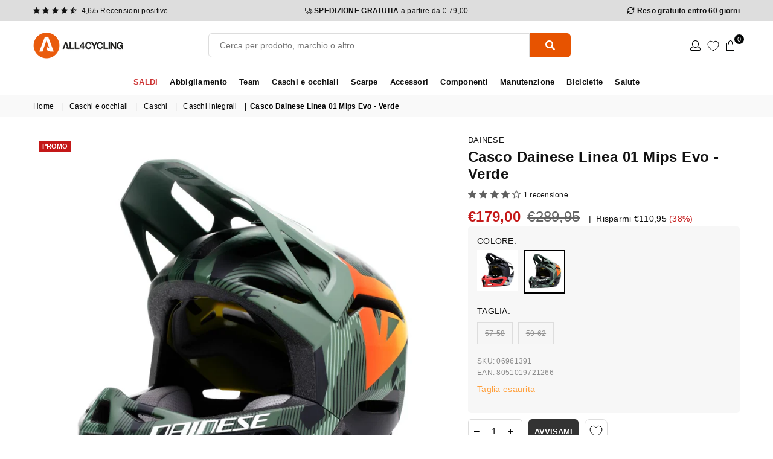

--- FILE ---
content_type: text/javascript
request_url: https://cdn.shopify.com/extensions/019bc5ef-6163-7f04-97b6-a31cd400bcd1/addly-786/assets/bundlesHead.js
body_size: 5674
content:
(function() 
{

  async function Addly_fetchProductsByIds(productIds) {
    if (!productIds || productIds.length === 0) return [];
    
    // Преобразуване на ID-та в GraphQL ID формат
    const graphqlIds = productIds.map(id => `gid://shopify/Product/${id}`);

    const locale = (window.Shopify?.locale || 'en').toUpperCase();
    const country = (window.Shopify?.country || 'de').toUpperCase();
    
    const query = `
      query getProducts($ids: [ID!]!) 
        @inContext(language: ${locale}, country: ${country}) {
        nodes(ids: $ids) {
          ... on Product {
            id
            handle
            title
            description
            availableForSale
            priceRange {
              minVariantPrice {
                amount
                currencyCode
              }
            }
            variants(first: 100) {
              edges {
                node {
                  id
                  title
                  price {
                    amount
                    currencyCode
                  }
                  availableForSale
                  compareAtPrice {
                    amount
                    currencyCode
                  }
                }
              }
            }
            images(first: 10) {
              edges {
                node {
                  url
                  altText
                }
              }
            }
          }
        }
      }
    `;
  
    try {
      const response = await fetch('/api/2025-10/graphql.json', {
        method: 'POST',
        headers: {
          'Content-Type': 'application/json',
        },
        body: JSON.stringify({
          query,
          variables: { ids: graphqlIds }
        })
      });
  
      const result = await response.json();
      
      // Трансформиране на GraphQL отговора в същия формат като .js endpoint
      return result.data.nodes.filter(node => node).map(product => ({
        id: product.id.replace('gid://shopify/Product/', ''),
        handle: product.handle,
        description: product.description,
        title: product.title,
        available: product.availableForSale,
        price: product.priceRange.minVariantPrice.amount * 100, // в центове
        variants: product.variants.edges.map(v => ({
          id: v.node.id.replace('gid://shopify/ProductVariant/', ''),
          title: v.node.title,
          price: v.node.price.amount * 100,
          available: v.node.availableForSale,
          compare_at_price: v.node.compareAtPrice ? v.node.compareAtPrice.amount * 100 : null
        })),
        images: product.images.edges.map(img => img.node.url),
        featured_image: product.images.edges[0]?.node.url || null
      }));
    } catch (error) {
      console.error('GraphQL Error:', error);
      return [];
    }
  }

  async function Addly_fetchProductsFromCollection(collectionHandle, limit = 50) {
    if (!collectionHandle) return [];
    
    const locale = (window.Shopify?.locale || 'en').toUpperCase();
    const country = (window.Shopify?.country || 'de').toUpperCase();
    
    const query = `
      query getCollectionProducts($handle: String!, $first: Int!) 
        @inContext(language: ${locale}, country: ${country}) {
        collection(handle: $handle) {
          products(first: $first) {
            edges {
              node {
                id
                handle
                title
                description
                availableForSale
                priceRange {
                  minVariantPrice {
                    amount
                    currencyCode
                  }
                }
                variants(first: 100) {
                  edges {
                    node {
                      id
                      title
                      price {
                        amount
                        currencyCode
                      }
                      availableForSale
                      compareAtPrice {
                        amount
                        currencyCode
                      }
                    }
                  }
                }
                images(first: 10) {
                  edges {
                    node {
                      url
                      altText
                    }
                  }
                }
              }
            }
          }
        }
      }
    `;
  
    try {
      const response = await fetch('/api/2025-10/graphql.json', {
        method: 'POST',
        headers: {
          'Content-Type': 'application/json',
        },
        body: JSON.stringify({
          query,
          variables: { 
            handle: collectionHandle,
            first: limit
          }
        })
      });
  
      const result = await response.json();
      
      if (!result.data?.collection?.products) {
        return [];
      }
      
      // Трансформиране на GraphQL отговора в същия формат като .js endpoint
      return result.data.collection.products.edges.map(edge => edge.node).map(product => ({
        id: product.id.replace('gid://shopify/Product/', ''),
        handle: product.handle,
        title: product.title,
        description: product.description,
        available: product.availableForSale,
        price: product.priceRange.minVariantPrice.amount * 100,
        variants: product.variants.edges.map(v => ({
          id: v.node.id.replace('gid://shopify/ProductVariant/', ''),
          title: v.node.title,
          price: v.node.price.amount * 100,
          available: v.node.availableForSale,
          compare_at_price: v.node.compareAtPrice ? v.node.compareAtPrice.amount * 100 : null
        })),
        images: product.images.edges.map(img => img.node.url),
        featured_image: product.images.edges[0]?.node.url || null
      }));
    } catch (error) {
      console.error('GraphQL Collection Error:', error);
      return [];
    }
  }

  async function initN9Head()
  {
    var isAI = false;

    if(n9_model_allowManual)
    {
      var isFBT_Found_1 = isFBT_Found_2 = isFBT_Found_3 = isFBT_Found_4 = false;

      if(productToProducts != null)
      {
        if(upsellsDebug)
        {
          console.log('--------------------------------------------------------');
          console.log("productToProducts:");
          console.log(productToProducts);
        }

        var productToProducts_handles = []; 

        var part_1 = true;
        if(part_1)
        {
          let FBT_Products = [];

          for(var i = 0; i < productToProducts.length; i++)
          {
            let offerData = productToProducts[i];

            let upsellLayout = offerData.layout;
            if(upsellLayout == 3 || upsellLayout == 6)
            {
              
            }
            else
            {
              if(isFBT_Found_1) continue;
            }

            let mainProductIds = offerData.mainProductId;
            let mainProductsArray = mainProductIds.split(',').filter(Boolean);

            let normalFbtFound = false;

            let isOfferFound = false;
            for(var j = 0; j < mainProductsArray.length; j++)
            {
              let mainProductId = mainProductsArray[j];
              if(mainProductId == n9_currentProduct_object.id)
              {
                isOfferFound = true;
                break;
              }
            }

            if(isOfferFound)
            {
              if(upsellLayout == 3 || upsellLayout == 6)
              {
                
              }
              else
              {
                normalFbtFound = true;
                N9_currentOfferData = productToProducts[i]; 
                if(upsellsDebug) console.log("productToProducts [FBT] offer Found!");

                isFBT_Found_1 = true;
              }

              if (offerData.hasOwnProperty('appSettings')) 
              {
                let n9_offerSettings = productToProducts[i].appSettings; 
                if(upsellLayout == 3 || upsellLayout == 6)
                {
                  
                }
                else
                {
                  window["n9_bundles_allSettings"]["bundleSettings"] = n9_offerSettings;
                  if(upsellsDebug) console.log("productToProducts [FBT] CUSTOM settings Found!");
                }
              }

              if (offerData.hasOwnProperty('appLanguages')) 
              {
                let n9_offerLanguages = productToProducts[i].appLanguages;
                let offerUpsellLanguage = null;
                if (n9_offerLanguages.hasOwnProperty(userLangCode)) { offerUpsellLanguage = n9_offerLanguages[userLangCode]; } 
                if(offerUpsellLanguage != null) 
                { 
                  if(upsellLayout == 3 || upsellLayout == 6)
                  {
                   
                  }
                  else
                  {
                    window["n9_bundles_allLanguages"]["bundleLanguages"] = offerUpsellLanguage;
                    if(upsellsDebug) console.log("productToProducts [FBT] CUSTOM languages Found!");
                  }
                }
              }

              let upsellProducts = offerData.offerProductsId;
              let upsellProductsArray = upsellProducts.split(',').filter(Boolean);
              if(upsellProductsArray.length > 0)
              {
                if(upsellLayout == 3 || upsellLayout == 6) 
                {
                  
                }
                else 
                {
                  FBT_Products = upsellProductsArray;
                  
                  // Нова логика с await
                  try {
                    productToProducts_handles = await Addly_fetchProductsByIds(FBT_Products);
                    
                    if(upsellsDebug) {
                      console.log(`Fetched ${productToProducts_handles.length} products from ${FBT_Products.length} IDs`);
                      console.log("isFBT_Found_1:" + isFBT_Found_1);
                    }
                    
                    if(isFBT_Found_1 && productToProducts_handles.length > 0)
                    {
                      n9_upsell_handles = productToProducts_handles.reduce((acc, current) => 
                      {
                        const existingItem = acc.find(item => item.id === current.id);
                        if (!existingItem) acc.push(current);
                        return acc;
                      }, []);
                      
                      if(upsellsDebug) console.log(n9_upsell_handles);
                    }
                  } catch(error) {
                    console.error('Error fetching products:', error);
                  }
                }
              }
            }

            if(normalFbtFound == true) break;
          }
        }

        if(!isFBT_Found_1)
        {
          var part_2 = true;
          if(part_2)
          {
            if(productToProducts_2 != null)
            {
              let FBT_Products = [];

              for(var i = 0; i < productToProducts_2.length; i++)
              {
                let offerData = productToProducts_2[i];

                let upsellLayout = offerData.layout;

                if(upsellLayout == 3 || upsellLayout == 6)
                {
                  
                }
                else
                {
                  if(isFBT_Found_1) continue;
                }

                let mainProductIds = offerData.mainProductId;
                let mainProductsArray = mainProductIds.split(',').filter(Boolean);

                let normalFbtFound = false;

                let isOfferFound = false;
                for(var j = 0; j < mainProductsArray.length; j++)
                {
                  let mainProductId = mainProductsArray[j];
                  if(mainProductId == n9_currentProduct_object.id)
                  {
                    isOfferFound = true;
                    break;
                  }
                }

                if(isOfferFound)
                {
                  if(upsellLayout == 3 || upsellLayout == 6)
                  {
                    
                  }
                  else
                  {
                    normalFbtFound = true;
                    N9_currentOfferData = productToProducts_2[i]; 
                    if(upsellsDebug) console.log("productToProducts_2 [FBT] offer Found!");

                    isFBT_Found_1 = true;
                  }

                  if (offerData.hasOwnProperty('appSettings')) 
                  {
                    let n9_offerSettings = productToProducts_2[i].appSettings; 
                    if(upsellLayout == 3 || upsellLayout == 6)
                    {
                      
                    }
                    else
                    {
                      window["n9_bundles_allSettings"]["bundleSettings"] = n9_offerSettings;
                      if(upsellsDebug) console.log("productToProducts_2 [FBT] CUSTOM settings Found!");
                    }
                  }

                  if (offerData.hasOwnProperty('appLanguages')) 
                  {
                    let n9_offerLanguages = productToProducts_2[i].appLanguages;
                    let offerUpsellLanguage = null;
                    if (n9_offerLanguages.hasOwnProperty(userLangCode)) { offerUpsellLanguage = n9_offerLanguages[userLangCode]; } 
                    if(offerUpsellLanguage != null) 
                    { 
                      if(upsellLayout == 3 || upsellLayout == 6)
                      {
                        
                      }
                      else
                      {
                        window["n9_bundles_allLanguages"]["bundleLanguages"] = offerUpsellLanguage;
                        if(upsellsDebug) console.log("productToProducts_2 [FBT] CUSTOM languages Found!");
                      }
                    }
                  }

                  let upsellProducts = offerData.offerProductsId;
                  let upsellProductsArray = upsellProducts.split(',').filter(Boolean);
                  if(upsellProductsArray.length > 0)
                  {
                    if(upsellLayout == 3 || upsellLayout == 6) 
                    {
                      
                    }
                    else 
                    {
                      FBT_Products = upsellProductsArray;
                      
                      try {
                        productToProducts_handles = await Addly_fetchProductsByIds(FBT_Products);
                        
                        if(upsellsDebug) {
                          console.log(`Fetched ${productToProducts_handles.length} products from ${FBT_Products.length} IDs`);
                          console.log("isFBT_Found_1:" + isFBT_Found_1);
                        }
                        
                        if(isFBT_Found_1 && productToProducts_handles.length > 0)
                        {
                          n9_upsell_handles = productToProducts_handles.reduce((acc, current) => 
                          {
                            const existingItem = acc.find(item => item.id === current.id);
                            if (!existingItem) acc.push(current);
                            return acc;
                          }, []);
                          
                          if(upsellsDebug) console.log(n9_upsell_handles);
                        }
                      } catch(error) {
                        console.error('Error fetching products:', error);
                      }
                    }
                  }
                }

                if(normalFbtFound == true) break;
              }
            }
          }
        }

        if(!isFBT_Found_1)
        {
          var part_3 = true;
          if(part_3)
          {
            if(productToProducts_3 != null)
            {
              let FBT_Products = [];

              for(var i = 0; i < productToProducts_3.length; i++)
              {
                let offerData = productToProducts_3[i];

                let upsellLayout = offerData.layout;

                if(upsellLayout == 3 || upsellLayout == 6)
                {

                }
                else
                {
                  if(isFBT_Found_1) continue;
                }

                let mainProductIds = offerData.mainProductId;
                let mainProductsArray = mainProductIds.split(',').filter(Boolean);

                let normalFbtFound = false;

                let isOfferFound = false;
                for(var j = 0; j < mainProductsArray.length; j++)
                {
                  let mainProductId = mainProductsArray[j];
                  if(mainProductId == n9_currentProduct_object.id)
                  {
                    isOfferFound = true;
                    break;
                  }
                }

                if(isOfferFound)
                {
                  if(upsellLayout == 3 || upsellLayout == 6)
                  {

                  }
                  else
                  {
                    normalFbtFound = true;
                    N9_currentOfferData = productToProducts_3[i]; 
                    if(upsellsDebug) console.log("productToProducts_3 [FBT] offer Found!");

                    isFBT_Found_1 = true;
                  }

                  if (offerData.hasOwnProperty('appSettings')) 
                  {
                    let n9_offerSettings = productToProducts_3[i].appSettings; 
                    if(upsellLayout == 3 || upsellLayout == 6)
                    {

                    }
                    else
                    {
                      window["n9_bundles_allSettings"]["bundleSettings"] = n9_offerSettings;
                      if(upsellsDebug) console.log("productToProducts_3 [FBT] CUSTOM settings Found!");
                    }
                  }

                  if (offerData.hasOwnProperty('appLanguages')) 
                  {
                    let n9_offerLanguages = productToProducts_3[i].appLanguages;
                    let offerUpsellLanguage = null;
                    if (n9_offerLanguages.hasOwnProperty(userLangCode)) { offerUpsellLanguage = n9_offerLanguages[userLangCode]; } 
                    if(offerUpsellLanguage != null) 
                    { 
                      if(upsellLayout == 3 || upsellLayout == 6)
                      {

                      }
                      else
                      {
                        window["n9_bundles_allLanguages"]["bundleLanguages"] = offerUpsellLanguage;
                        if(upsellsDebug) console.log("productToProducts_3 [FBT] CUSTOM languages Found!");
                      }
                    }
                  }

                  let upsellProducts = offerData.offerProductsId;
                  let upsellProductsArray = upsellProducts.split(',').filter(Boolean);
                  if(upsellProductsArray.length > 0)
                  {
                    if(upsellLayout == 3 || upsellLayout == 6) 
                    {
                      
                    }
                    else 
                    {
                      FBT_Products = upsellProductsArray;
                      
                      try {
                        productToProducts_handles = await Addly_fetchProductsByIds(FBT_Products);
                        
                        if(upsellsDebug) console.log("isFBT_Found_1:" + isFBT_Found_1);
                        
                        if(isFBT_Found_1 && productToProducts_handles.length > 0)
                        {
                          n9_upsell_handles = productToProducts_handles.reduce((acc, current) => 
                          {
                            const existingItem = acc.find(item => item.id === current.id);
                            if (!existingItem) acc.push(current);
                            return acc;
                          }, []);
                          
                          if(upsellsDebug) console.log(n9_upsell_handles);
                        }
                      } catch(error) {
                        console.error('Error fetching products:', error);
                      }
                    }
                  }
                }

                if(normalFbtFound == true) break;
              }
            }
          }
        }

        if(!isFBT_Found_1)
        {
          var part_4 = true;
          if(part_4)
          {
            if(productToProducts_4 != null)
            {
              let FBT_Products = [];

              for(var i = 0; i < productToProducts_4.length; i++)
              {
                let offerData = productToProducts_4[i];

                let upsellLayout = offerData.layout;

                if(upsellLayout == 3 || upsellLayout == 6)
                {

                }
                else
                {
                  if(isFBT_Found_1) continue;
                }

                let mainProductIds = offerData.mainProductId;
                let mainProductsArray = mainProductIds.split(',').filter(Boolean);

                let normalFbtFound = false;

                let isOfferFound = false;
                for(var j = 0; j < mainProductsArray.length; j++)
                {
                  let mainProductId = mainProductsArray[j];
                  if(mainProductId == n9_currentProduct_object.id)
                  {
                    isOfferFound = true;
                    break;
                  }
                }

                if(isOfferFound)
                {
                  if(upsellLayout == 3 || upsellLayout == 6)
                  {
                    
                  }
                  else
                  {
                    normalFbtFound = true;
                    N9_currentOfferData = productToProducts_4[i]; 
                    if(upsellsDebug) console.log("productToProducts_4 [FBT] offer Found!");

                    isFBT_Found_1 = true;
                  }

                  if (offerData.hasOwnProperty('appSettings')) 
                  {
                    let n9_offerSettings = productToProducts_4[i].appSettings; 
                    if(upsellLayout == 3 || upsellLayout == 6)
                    {

                    }
                    else
                    {
                      window["n9_bundles_allSettings"]["bundleSettings"] = n9_offerSettings;
                      if(upsellsDebug) console.log("productToProducts_4 [FBT] CUSTOM settings Found!");
                    }
                  }

                  if (offerData.hasOwnProperty('appLanguages')) 
                  {
                    let n9_offerLanguages = productToProducts_4[i].appLanguages;
                    let offerUpsellLanguage = null;
                    if (n9_offerLanguages.hasOwnProperty(userLangCode)) { offerUpsellLanguage = n9_offerLanguages[userLangCode]; } 
                    if(offerUpsellLanguage != null) 
                    { 
                      if(upsellLayout == 3 || upsellLayout == 6)
                      {

                      }
                      else
                      {
                        window["n9_bundles_allLanguages"]["bundleLanguages"] = offerUpsellLanguage;
                        if(upsellsDebug) console.log("productToProducts_4 [FBT] CUSTOM languages Found!");
                      }
                    }
                  }

                  let upsellProducts = offerData.offerProductsId;
                  let upsellProductsArray = upsellProducts.split(',').filter(Boolean);
                  if(upsellProductsArray.length > 0)
                  {
                    if(upsellLayout == 3 || upsellLayout == 6) 
                    {
                      
                    }
                    else 
                    {
                      FBT_Products = upsellProductsArray;
                      
                      try {
                        productToProducts_handles = await Addly_fetchProductsByIds(FBT_Products);
                        
                        if(upsellsDebug) console.log("isFBT_Found_1:" + isFBT_Found_1);
                        
                        if(isFBT_Found_1 && productToProducts_handles.length > 0)
                        {
                          n9_upsell_handles = productToProducts_handles.reduce((acc, current) => 
                          {
                            const existingItem = acc.find(item => item.id === current.id);
                            if (!existingItem) acc.push(current);
                            return acc;
                          }, []);
                          
                          if(upsellsDebug) console.log(n9_upsell_handles);
                        }
                      } catch(error) {
                        console.error('Error fetching products:', error);
                      }
                    }
                  }
                }

                if(normalFbtFound == true) break;
              }
            }
          }
        }

        if(!isFBT_Found_1)
        {
          var part_5 = true;
          if(part_5)
          {
            if(productToProducts_5 != null)
            {
              let FBT_Products = [];

              for(var i = 0; i < productToProducts_5.length; i++)
              {
                let offerData = productToProducts_5[i];

                let upsellLayout = offerData.layout;

                if(upsellLayout == 3 || upsellLayout == 6)
                {

                }
                else
                {
                  if(isFBT_Found_1) continue;
                }

                let mainProductIds = offerData.mainProductId;
                let mainProductsArray = mainProductIds.split(',').filter(Boolean);

                let normalFbtFound = false;

                let isOfferFound = false;
                for(var j = 0; j < mainProductsArray.length; j++)
                {
                  let mainProductId = mainProductsArray[j];
                  if(mainProductId == n9_currentProduct_object.id)
                  {
                    isOfferFound = true;
                    break;
                  }
                }

                if(isOfferFound)
                {
                  if(upsellLayout == 3 || upsellLayout == 6)
                  {
                    
                  }
                  else
                  {
                    normalFbtFound = true;
                    N9_currentOfferData = productToProducts_5[i]; 
                    if(upsellsDebug) console.log("productToProducts_5 [FBT] offer Found!");

                    isFBT_Found_1 = true;
                  }

                  if (offerData.hasOwnProperty('appSettings')) 
                  {
                    let n9_offerSettings = productToProducts_5[i].appSettings; 
                    if(upsellLayout == 3 || upsellLayout == 6)
                    {
                      
                    }
                    else
                    {
                      window["n9_bundles_allSettings"]["bundleSettings"] = n9_offerSettings;
                      if(upsellsDebug) console.log("productToProducts_5 [FBT] CUSTOM settings Found!");
                    }
                  }

                  if (offerData.hasOwnProperty('appLanguages')) 
                  {
                    let n9_offerLanguages = productToProducts_5[i].appLanguages;
                    let offerUpsellLanguage = null;
                    if (n9_offerLanguages.hasOwnProperty(userLangCode)) { offerUpsellLanguage = n9_offerLanguages[userLangCode]; } 
                    if(offerUpsellLanguage != null) 
                    { 
                      if(upsellLayout == 3 || upsellLayout == 6)
                      {
                        
                      }
                      else
                      {
                        window["n9_bundles_allLanguages"]["bundleLanguages"] = offerUpsellLanguage;
                        if(upsellsDebug) console.log("productToProducts_5 [FBT] CUSTOM languages Found!");
                      }
                    }
                  }

                  let upsellProducts = offerData.offerProductsId;
                  let upsellProductsArray = upsellProducts.split(',').filter(Boolean);
                  if(upsellProductsArray.length > 0)
                  {
                    if(upsellLayout == 3 || upsellLayout == 6) 
                    {
                      
                    }
                    else 
                    {
                      FBT_Products = upsellProductsArray;
                      
                      try {
                        productToProducts_handles = await Addly_fetchProductsByIds(FBT_Products);
                        
                        if(upsellsDebug) console.log("isFBT_Found_1:" + isFBT_Found_1);
                        
                        if(isFBT_Found_1 && productToProducts_handles.length > 0)
                        {
                          n9_upsell_handles = productToProducts_handles.reduce((acc, current) => 
                          {
                            const existingItem = acc.find(item => item.id === current.id);
                            if (!existingItem) acc.push(current);
                            return acc;
                          }, []);
                          
                          if(upsellsDebug) console.log(n9_upsell_handles);
                        }
                      } catch(error) {
                        console.error('Error fetching products:', error);
                      }
                    }
                  }
                }

                if(normalFbtFound == true) break;
              }
            }
          }
        }

        if(!isFBT_Found_1)
        {
          var part_6 = true;
          if(part_6)
          {
            if(productToProducts_6 != null)
            {
              let FBT_Products = [];

              for(var i = 0; i < productToProducts_6.length; i++)
              {
                let offerData = productToProducts_6[i];

                let upsellLayout = offerData.layout;

                if(upsellLayout == 3 || upsellLayout == 6)
                {
                  
                }
                else
                {
                  if(isFBT_Found_1) continue;
                }

                let mainProductIds = offerData.mainProductId;
                let mainProductsArray = mainProductIds.split(',').filter(Boolean);

                let normalFbtFound = false;

                let isOfferFound = false;
                for(var j = 0; j < mainProductsArray.length; j++)
                {
                  let mainProductId = mainProductsArray[j];
                  if(mainProductId == n9_currentProduct_object.id)
                  {
                    isOfferFound = true;
                    break;
                  }
                }

                if(isOfferFound)
                {
                  if(upsellLayout == 3 || upsellLayout == 6)
                  {
                    
                  }
                  else
                  {
                    normalFbtFound = true;
                    N9_currentOfferData = productToProducts_6[i]; 
                    if(upsellsDebug) console.log("productToProducts_6 [FBT] offer Found!");

                    isFBT_Found_1 = true;
                  }

                  if (offerData.hasOwnProperty('appSettings')) 
                  {
                    let n9_offerSettings = productToProducts_6[i].appSettings; 
                    if(upsellLayout == 3 || upsellLayout == 6)
                    {
                      
                    }
                    else
                    {
                      window["n9_bundles_allSettings"]["bundleSettings"] = n9_offerSettings;
                      if(upsellsDebug) console.log("productToProducts_6 [FBT] CUSTOM settings Found!");
                    }
                  }

                  if (offerData.hasOwnProperty('appLanguages')) 
                  {
                    let n9_offerLanguages = productToProducts_6[i].appLanguages;
                    let offerUpsellLanguage = null;
                    if (n9_offerLanguages.hasOwnProperty(userLangCode)) { offerUpsellLanguage = n9_offerLanguages[userLangCode]; } 
                    if(offerUpsellLanguage != null) 
                    { 
                      if(upsellLayout == 3 || upsellLayout == 6)
                      {
                        
                      }
                      else
                      {
                        window["n9_bundles_allLanguages"]["bundleLanguages"] = offerUpsellLanguage;
                        if(upsellsDebug) console.log("productToProducts_6 [FBT] CUSTOM languages Found!");
                      }
                    }
                  }

                  let upsellProducts = offerData.offerProductsId;
                  let upsellProductsArray = upsellProducts.split(',').filter(Boolean);
                  if(upsellProductsArray.length > 0)
                  {
                    if(upsellLayout == 3 || upsellLayout == 6) 
                    {
                      
                    }
                    else 
                    {
                      FBT_Products = upsellProductsArray;
                      
                      try {
                        productToProducts_handles = await Addly_fetchProductsByIds(FBT_Products);
                        
                        if(upsellsDebug) console.log("isFBT_Found_1:" + isFBT_Found_1);
                        
                        if(isFBT_Found_1 && productToProducts_handles.length > 0)
                        {
                          n9_upsell_handles = productToProducts_handles.reduce((acc, current) => 
                          {
                            const existingItem = acc.find(item => item.id === current.id);
                            if (!existingItem) acc.push(current);
                            return acc;
                          }, []);
                          
                          if(upsellsDebug) console.log(n9_upsell_handles);
                        }
                      } catch(error) {
                        console.error('Error fetching products:', error);
                      }
                    }
                  }
                }

                if(normalFbtFound == true) break;
              }
            }
          }
        }

      }


      if(!isFBT_Found_1)
      {
        if(productToCollection != null)
        {
          if(upsellsDebug) 
          {
            console.log('--------------------------------------------------------');
            console.log('[FBT] productToProducts offer NOT FOUND, check for productToCollection FBT offers');
            console.log('--------------------------------------------------------');
            console.log("productToCollection:");
            console.log(productToCollection);
          }

          let productToCollection_handles = [];

          for(var i = 0; i < productToCollection.length; i++)
          {
            let offerData = productToCollection[i];

            let upsellLayout = offerData.layout;
            if(upsellLayout == 3 || upsellLayout == 6)
            {
              
            }
            else
            {
              if(isFBT_Found_1 || isFBT_Found_2) continue;
            }

            let upsellAddMain = offerData.addMain;

            let mainProductIds = offerData.mainProductId;
            let mainProductsArray = mainProductIds.split(',').filter(Boolean);

            let normalFbtFound = false;

            let isOfferFound = false;
            for(var j = 0; j < mainProductsArray.length; j++)
            {
              let mainProductId = mainProductsArray[j];
              if(mainProductId == n9_currentProduct_object.id)
              {
                isOfferFound = true;
                break;
              }
            }

            if(isOfferFound)
            {
              if(upsellLayout == 3 || upsellLayout == 6)
              {
                
              }
              else
              {
                normalFbtFound = true;
                N9_currentOfferData = productToCollection[i]; 
                if(upsellsDebug) console.log("productToCollection [FBT] offer Found!");

                isFBT_Found_2 = true;

                if(upsellAddMain == 1)
                {
                  if(n9_currentProduct_object.available)
                  {
                    productToCollection_handles.push(n9_currentProduct_object); 
                  }
                  else
                  {
                    if(upsellsDebug) console.log("!!! Main product is not available -- skip adding it");
                  }
                }
              }

              if (offerData.hasOwnProperty('appSettings')) 
              {
                let n9_offerSettings = productToCollection[i].appSettings; 
                if(upsellLayout == 3 || upsellLayout == 6)
                {
                  
                }
                else
                {
                  window["n9_bundles_allSettings"]["bundleSettings"] = n9_offerSettings;
                  if(upsellsDebug) console.log("productToCollection [FBT] CUSTOM settings Found!");
                }
              }

              if (offerData.hasOwnProperty('appLanguages')) 
              {
                let n9_offerLanguages = productToCollection[i].appLanguages;
                let offerUpsellLanguage = null;
                if (n9_offerLanguages.hasOwnProperty(userLangCode)) { offerUpsellLanguage = n9_offerLanguages[userLangCode]; } 
                if(offerUpsellLanguage != null) 
                { 
                  if(upsellLayout == 3 || upsellLayout == 6)
                  {
                    
                  }
                  else
                  {
                    window["n9_bundles_allLanguages"]["bundleLanguages"] = offerUpsellLanguage;
                    if(upsellsDebug) console.log("productToCollection [FBT] CUSTOM languages Found!");
                  }
                }
              }


              let allCollections = offerData.batchProducts;
              if(allCollections.length > 0)
              {
                // Изпълнение на всички collection fetches наведнъж
                let collectionFetchPromises = allCollections.map(async (collectionDataObject) => {
                  let collectionHandle = collectionDataObject.handle;
                  let collectionProductsLimit = collectionDataObject.number;

                  try {
                    let collectionProducts = await Addly_fetchProductsFromCollection(collectionHandle, 50);
                    
                    // Shuffle
                    let shuffleArray = (array) => { 
                      const newArray = [...array]; 
                      for (let i = newArray.length - 1; i > 0; i--) { 
                        const j = Math.floor(Math.random() * (i + 1)); 
                        [newArray[i], newArray[j]] = [newArray[j], newArray[i]]; 
                      } 
                      return newArray; 
                    };
                    
                    let shuffled_productToCollectionArray = shuffleArray(collectionProducts);
                    
                    // Филтриране на налични продукти
                    let filteredShuffled_productToCollectionArray = shuffled_productToCollectionArray.filter(product => {
                      if ('available' in product) {
                        return product.available;
                      } else {
                        return product.variants.some(variant => variant.available === true);
                      }
                    });

                    // Вземане на лимитирания брой
                    filteredShuffled_productToCollectionArray = filteredShuffled_productToCollectionArray.slice(0, collectionProductsLimit);
                    
                    if(upsellLayout != 3 && upsellLayout != 6) {
                      if(!isFBT_Found_1) {
                        filteredShuffled_productToCollectionArray.forEach(product => {
                          if(upsellsDebug) console.log("[FBT-handles] -- " + product.title);
                          productToCollection_handles.push(product);
                        });
                      }
                    }
                  } catch(error) {
                    console.error('Error fetching collection:', error);
                  }
                });
                
                // Изчакай всички collection fetches
                await Promise.all(collectionFetchPromises);
              }

            }

            if(normalFbtFound == true) break;
          }

          // Финализация
          productToCollection_handles = productToCollection_handles.filter(Boolean);

          if(upsellsDebug) console.log("isFBT_Found_2:" + isFBT_Found_2);
          if(isFBT_Found_2)
          {
            if (productToCollection_handles.length > 0) 
            {
              n9_upsell_handles = productToCollection_handles.reduce((acc, current) => 
              {
                const existingItem = acc.find(item => item.id === current.id);
                if (!existingItem) acc.push(current);
                return acc;
              }, []);
            }
            if(upsellsDebug) console.log(n9_upsell_handles);
          }
        }
      }


      if(!isFBT_Found_1 || !isFBT_Found_2)
      {
        if(collectionToProducts != null)
        {
          if(upsellsDebug) 
          {
            console.log('--------------------------------------------------------');
            console.log('[FBT] productToCollection offer NOT FOUND, check for collectionToProducts FBT offers');
            console.log('--------------------------------------------------------');
            console.log("collectionToProducts:");
            console.log(collectionToProducts);
          }

          let collectionToProducts_handles = [];
          let FBT_Products = [];

          for(var i = 0; i < collectionToProducts.length; i++)
          {
            let offerData = collectionToProducts[i];
  
            let upsellLayout = offerData.layout;
            if(upsellLayout == 3 || upsellLayout == 6)
            {
              
            }
            else
            {
              if(isFBT_Found_1 || isFBT_Found_2 || isFBT_Found_3) continue;
            }

            let upsellAddMain = offerData.addMain;

            let normalFbtFound = false;

            let offerHandle = offerData.mainProductHandle;
            let isOfferFound = n9_currentProductCollections_object.some(obj => obj.handle === offerHandle);
            if(isOfferFound)
            {
              if(upsellLayout == 3 || upsellLayout == 6)
              {
                
              }
              else
              {
                normalFbtFound = true;
                N9_currentOfferData = collectionToProducts[i]; 
                if(upsellsDebug) console.log("collectionToProducts [FBT] offer Found!");
  
                isFBT_Found_3 = true;

                if(upsellsDebug) console.log("upsellAddMain: " + upsellAddMain);
                if(upsellAddMain == 1)
                {
                  if(upsellsDebug) console.log("upsellAddMain is true, continue checking...");
                  if(n9_currentProduct_object.available)
                  {
                    collectionToProducts_handles[0] = n9_currentProduct_object;
                    if(upsellsDebug) 
                    {
                      console.log("collectionToProducts_handles");
                      console.log(collectionToProducts_handles);
                    }
                  }
                  else
                  {
                    if(upsellsDebug) console.log("!!! Main product is not available -- skip adding it");
                  }
                }
              }
  
              if (offerData.hasOwnProperty('appSettings')) 
              {
                let n9_offerSettings = collectionToProducts[i].appSettings; 
                if(upsellLayout == 3 || upsellLayout == 6)
                {
                  
                }
                else
                {
                  window["n9_bundles_allSettings"]["bundleSettings"] = n9_offerSettings;
                  if(upsellsDebug) console.log("collectionToProducts [FBT] CUSTOM settings Found!");
                }
              }
  
              if (offerData.hasOwnProperty('appLanguages')) 
              {
                let n9_offerLanguages = collectionToProducts[i].appLanguages;
                let offerUpsellLanguage = null;
                if (n9_offerLanguages.hasOwnProperty(userLangCode)) { offerUpsellLanguage = n9_offerLanguages[userLangCode]; } 
                if(offerUpsellLanguage != null) 
                { 
                  if(upsellLayout == 3 || upsellLayout == 6)
                  {
                    
                  }
                  else
                  {
                    window["n9_bundles_allLanguages"]["bundleLanguages"] = offerUpsellLanguage;
                    if(upsellsDebug) console.log("collectionToProducts [FBT] CUSTOM languages Found!");
                  }
                }
              }

              let upsellProducts = offerData.offerProductsId;
              let upsellProductsArray = upsellProducts.split(',').filter(Boolean);
              if(upsellProductsArray.length > 0)
              {
                if(upsellLayout == 3 || upsellLayout == 6) 
                {
                  
                }
                else 
                {
                  FBT_Products = upsellProductsArray;
                  
                  try {
                    let collectionToProducts_handles_special = await Addly_fetchProductsByIds(FBT_Products);
                    collectionToProducts_handles_special = collectionToProducts_handles_special.filter(product => String(product.id) !== String(n9_currentProduct_object.id));
                    
                    collectionToProducts_handles = [...collectionToProducts_handles, ...collectionToProducts_handles_special];
                    collectionToProducts_handles = collectionToProducts_handles.filter(Boolean);
                    
                    if(upsellsDebug) console.log("isFBT_Found_3:" + isFBT_Found_3);
                    
                    if(isFBT_Found_3 && collectionToProducts_handles.length > 0)
                    {
                      n9_upsell_handles = collectionToProducts_handles.reduce((acc, current) => 
                      {
                        const existingItem = acc.find(item => item.id === current.id);
                        if (!existingItem) acc.push(current);
                        return acc;
                      }, []);
                      
                      if(upsellsDebug) console.log(n9_upsell_handles);
                    }
                  } catch(error) {
                    console.error('Error fetching products:', error);
                  }
                }
              }
            }

            if(normalFbtFound == true) break;
          }

        }
      }


      if(!isFBT_Found_1 || !isFBT_Found_2 || !isFBT_Found_3)
      {
        if(collectionToCollection != null)
        {
          if(upsellsDebug) 
          {
            console.log('--------------------------------------------------------');
            console.log('[FBT] collectionToProducts offer NOT FOUND, check for collectionToCollection FBT offers');
            console.log('--------------------------------------------------------');
            console.log("collectionToCollection:");
            console.log(collectionToCollection);
          }

          let collectionToCollection_handles = [];

          for(var i = 0; i < collectionToCollection.length; i++)
          {
            if(upsellsDebug) 
            {
              console.log('collectionToCollection: isFBT_Found_1: ' + isFBT_Found_1);
              console.log('collectionToCollection: isFBT_Found_2: ' + isFBT_Found_2);
              console.log('collectionToCollection: isFBT_Found_3: ' + isFBT_Found_3);
              console.log('collectionToCollection: isFBT_Found_4: ' + isFBT_Found_4);
            }

            let offerData = collectionToCollection[i];
  
            let upsellLayout = offerData.layout;
            if(upsellLayout == 3 || upsellLayout == 6)
            {
              
            }
            else
            {
              if(isFBT_Found_1 || isFBT_Found_2 || isFBT_Found_3 || isFBT_Found_4) 
              {
                if(upsellsDebug) console.log('collectionToCollection: was found == STOP');
                continue;
              }
            }

            let upsellAddMain = offerData.addMain;

            let normalFbtFound = false;

            let offerHandle = offerData.mainProductHandle;
            let isOfferFound = n9_currentProductCollections_object.some(obj => obj.handle === offerHandle);
            if(upsellsDebug) 
            {
              console.log("collectionToCollection [FBT] offerHandle: " + offerHandle);
              console.log("collectionToCollection [FBT] isOfferFound: " + isOfferFound);
            }
            if(isOfferFound)
            {
              if(upsellLayout == 3 || upsellLayout == 6)
              {
                
              }
              else
              {
                normalFbtFound = true;
                N9_currentOfferData = collectionToCollection[i]; 
                if(upsellsDebug) console.log("collectionToCollection [FBT] offer Found!");

                if(upsellsDebug) console.log(offerData);
  
                isFBT_Found_4 = true;
  
                if(upsellAddMain == 1)
                {
                  if(upsellsDebug) console.log("collectionToCollection [FBT] ADD MAIN");
                  if(n9_currentProduct_object.available)
                  {
                    if(upsellsDebug) console.log("collectionToCollection [FBT] ADDED MAIN");
                    collectionToCollection_handles.push(n9_currentProduct_object); 
                    if(upsellsDebug) console.log(collectionToCollection_handles);
                  }
                  else
                  {
                    if(upsellsDebug) console.log("!!! Main product is not available -- skip adding it");
                  }
                }
                else
                {
                  if(upsellsDebug) console.log("collectionToCollection [FBT] DO NOT ADD MAIN");
                }
              }

              if (offerData.hasOwnProperty('appSettings')) 
              {
                let n9_offerSettings = collectionToCollection[i].appSettings; 
                if(upsellLayout == 3 || upsellLayout == 6)
                {
                  
                }
                else
                {
                  window["n9_bundles_allSettings"]["bundleSettings"] = n9_offerSettings;
                  if(upsellsDebug) console.log("collectionToCollection [FBT] CUSTOM settings Found!");
                }
              }
  
              if (offerData.hasOwnProperty('appLanguages')) 
              {
                let n9_offerLanguages = collectionToCollection[i].appLanguages;
                let offerUpsellLanguage = null;
                if (n9_offerLanguages.hasOwnProperty(userLangCode)) { offerUpsellLanguage = n9_offerLanguages[userLangCode]; } 
                if(offerUpsellLanguage != null) 
                { 
                  if(upsellLayout == 3 || upsellLayout == 6)
                  {
                    
                  }
                  else
                  {
                    window["n9_bundles_allLanguages"]["bundleLanguages"] = offerUpsellLanguage;
                    if(upsellsDebug) console.log("collectionToCollection [FBT] CUSTOM languages Found!");
                  }
                }
              }

              let allCollections = offerData.batchProducts;
              if(allCollections.length > 0)
              {
                // Изпълнение на всички collection fetches наведнъж
                let collectionFetchPromises = allCollections.map(async (collectionDataObject) => {
                  let collectionHandle = collectionDataObject.handle;
                  let collectionProductsLimit = collectionDataObject.number;

                  try {
                    let collectionProducts = await Addly_fetchProductsFromCollection(collectionHandle, 50);
                    
                    if(upsellsDebug) console.log("[FBT-handles] -- fetched from collection: " + collectionProducts.length);
                    
                    // Shuffle
                    let shuffleArray = (array) => { 
                      const newArray = [...array]; 
                      for (let i = newArray.length - 1; i > 0; i--) { 
                        const j = Math.floor(Math.random() * (i + 1)); 
                        [newArray[i], newArray[j]] = [newArray[j], newArray[i]]; 
                      } 
                      return newArray; 
                    };
                    
                    let shuffled_collectionToCollectionArray = shuffleArray(collectionProducts);
                    
                    if(upsellsDebug) console.log("[FBT-handles] -- shuffled_collectionToCollectionArray: " + shuffled_collectionToCollectionArray.length);
                    
                    // Филтриране на налични продукти
                    let filteredShuffled_collectionToCollectionArray = shuffled_collectionToCollectionArray.filter(product => {
                      let isActive;
                      if ('available' in product) {
                        isActive = product.available;
                      } else {
                        isActive = product.variants.some(variant => variant.available === true);
                      }
                      
                      if(isActive) {
                        if(upsellsDebug) console.log("[FBT-handles] -- OK: " + product.title);
                      } else {
                        if(upsellsDebug) console.log("[FBT-handles] -- NOT AVAILABLE: " + product.title);
                      }
                      
                      return isActive;
                    });
                    
                    if(upsellsDebug) console.log("[FBT-handles] -- filteredShuffled_collectionToCollectionArray: " + filteredShuffled_collectionToCollectionArray.length);

                    // Вземане на лимитирания брой
                    filteredShuffled_collectionToCollectionArray = filteredShuffled_collectionToCollectionArray.slice(0, collectionProductsLimit);
                    
                    if(upsellLayout != 3 && upsellLayout != 6) {
                      if(!isFBT_Found_1 || !isFBT_Found_2 || !isFBT_Found_3) {
                        filteredShuffled_collectionToCollectionArray.forEach(product => {
                          if(upsellsDebug) console.log("[FBT-handles] -- " + product.title);
                          collectionToCollection_handles.push(product);
                        });
                      }
                    }
                  } catch(error) {
                    console.error('Error fetching collection:', error);
                  }
                });
                
                // Изчакай всички collection fetches
                await Promise.all(collectionFetchPromises);
              }
            }

            if(normalFbtFound == true) break;
          }

          // Финализация
          collectionToCollection_handles = collectionToCollection_handles.filter(Boolean);

          if(upsellsDebug) 
          {
            console.log("isFBT_Found_4:" + isFBT_Found_4);
            console.log(collectionToCollection_handles);
          }
          if(isFBT_Found_4)
          {
            if (collectionToCollection_handles.length > 0) 
            {
              n9_upsell_handles = collectionToCollection_handles.reduce((acc, current) => 
              {
                const existingItem = acc.find(item => item.id === current.id);
                if (!existingItem) acc.push(current);
                return acc;
              }, []);
            }
            if(upsellsDebug) console.log(n9_upsell_handles);
          }

        }
      }




      // Изпълнение на финалната логика след fetch-ване на продуктите
      if(isFBT_Found_1 || isFBT_Found_2 || isFBT_Found_3 || isFBT_Found_4)
      {
          if(isFBT_Found_1) console.log("%cAddly Upsells/Bundles %c:: %chttps://apps.shopify.com/addly :: %cMethod: %cManual [FBT] :: %cproductToProducts", GreenN9Info, WhiteN9Info, WhiteN9Info, GreenN9Info, WhiteN9Info, GreenN9Info); 
          if(isFBT_Found_2) console.log("%cAddly Upsells/Bundles %c:: %chttps://apps.shopify.com/addly :: %cMethod: %cManual [FBT] :: %cproductToCollection", GreenN9Info, WhiteN9Info, WhiteN9Info, GreenN9Info, WhiteN9Info, GreenN9Info);
          if(isFBT_Found_3) console.log("%cAddly Upsells/Bundles %c:: %chttps://apps.shopify.com/addly :: %cMethod: %cManual [FBT] :: %ccollectionToProducts", GreenN9Info, WhiteN9Info, WhiteN9Info, GreenN9Info, WhiteN9Info, GreenN9Info);
          if(isFBT_Found_4) console.log("%cAddly Upsells/Bundles %c:: %chttps://apps.shopify.com/addly :: %cMethod: %cManual [FBT] :: %ccollectionToCollection", GreenN9Info, WhiteN9Info, WhiteN9Info, GreenN9Info, WhiteN9Info, GreenN9Info);

          // MANUAL LOADING
          if(N9_currentOfferData != null)
          {
            if(upsellsDebug) 
            {
              console.log('--------------------------------------------------------');
              console.log('N9_currentOfferData');
              console.log(N9_currentOfferData);
              console.log('--------------------------------------------------------');
            }

            ///////////////////////////////////////////////////////////////

            window.productsInThisBundle = ''; 
            let n9_upsell_handles_available = n9_upsell_handles.filter(p => p.available);
            if(n9_upsell_handles_available.length)
            {
              let productsInThisBundleArray = n9_upsell_handles_available.map(function(obj) 
              {
                return obj.id;
              });
              window.productsInThisBundle = productsInThisBundleArray.join(',');
            }

            ///////////////////////////////////////////////////////////////

            window.upsellLayout = N9_currentOfferData.layout;
            window.upsellShowCheckboxes = N9_currentOfferData.checkboxShow;
            window.upsellCheckUncheck = N9_currentOfferData.checkboxState;

            window.discountStatus = N9_currentOfferData.discountStatus;
            
            window.minDiscountQty = N9_currentOfferData.discountMinQty;
            if(window.minDiscountQty == 0) window.minDiscountQty = n9_upsell_handles_available.length;
            window.endDiscountType = N9_currentOfferData.discountType;
            
            window.endDiscountVal = '0';
            if(window.endDiscountType == '0') window.endDiscountVal = N9_currentOfferData.discountPercentageValue / 100;
            else if(window.endDiscountType == '1') window.endDiscountVal = N9_currentOfferData.discountFixedValue;

            ///////////////////////////////////////////////////////////////

            window.n9_selectedSettings = 
            {
              ...n9_bundles_allSettings["userSettings"],
              ...n9_bundles_allSettings["bundleSettings"]
            };

            window.n9_selectedLanguages = 
            {
              ...n9_bundles_allLanguages["userLanguages"],
              ...n9_bundles_allLanguages["bundleLanguages"]
            };

            window.NotifyOptionsUpsells = {timeout: window.n9_selectedSettings.upsellsNotificationTime + 1000,zindex: 2000000008,showOnlyTheLastOne: true,position: window.n9_selectedSettings.upsellsNotificationPosition,cssAnimationDuration: 400,closeButton: false,clickToClose: true,pauseOnHover: false,cssAnimationStyle: window.n9_selectedSettings.upsellsNotificationAnimation,plainText: false,success: {background: window.n9_selectedSettings.upsellsNotificationSuccessBackground,textColor: window.n9_selectedSettings.upsellsNotificationSuccessText,childClassName: 'notiflix-notify-success',notiflixIconColor: window.n9_selectedSettings.upsellsNotificationSuccessIcon,fontAwesomeClassName: 'fas fa-check-circle',fontAwesomeIconColor: 'rgba(0,0,0,0.2)',backOverlayColor: 'rgba(50,198,130,0.2)'}}

            ///////////////////////////////////////////////////////////////

            var n9_mainCSS_link = document.createElement('link');
            n9_mainCSS_link.rel = 'stylesheet';
            n9_mainCSS_link.type = 'text/css';
            n9_mainCSS_link.href = n9_bundles_cssURL;
            document.head.appendChild(n9_mainCSS_link);

            var n9TagNotify = document.createElement('script');
            n9TagNotify.src = n9_bundles_notiflixURL;
            document.getElementsByTagName('body')[0].appendChild(n9TagNotify);

            var n9TagStyling = document.createElement('script');
            n9TagStyling.src = n9_bundles_fbtStylingURL;
            document.getElementsByTagName('body')[0].appendChild(n9TagStyling);

            var n9TagPositioning = document.createElement('script');
            n9TagPositioning.src = n9_bundles_fbtPosURL;
            document.getElementsByTagName('body')[0].appendChild(n9TagPositioning);

            var n9TagManual = document.createElement('script');
            n9TagManual.src = n9_bundles_fbtURL;
            document.getElementsByTagName('body')[0].appendChild(n9TagManual);

            var n9TagCheck = document.createElement('script');
            n9TagCheck.src = n9_bundles_checkURL;
            document.getElementsByTagName('body')[0].appendChild(n9TagCheck);

          }
        }
        else
        {
          if(upsellsDebug) console.log("[FBT] NO Offer found");
          isAI = true;
        }


    }
    else
    {
      isAI = true;
    }



    // AI секция
    if(isAI)
    {
        if(n9_model_allowAI) // AI add-on enabled
        {
          window.n9_selectedSettings = { ...n9_bundles_allSettings["userSettings"] };
          window.n9_selectedLanguages = { ...n9_bundles_allLanguages["userLanguages"] };

          if(window.n9_selectedSettings.upsellMode == 1)
          {
            if(upsellsDebug) console.log("[FBT] Checking for AI offers");

            ///////////////////////////////////////////////////////////////

            window.upsellLayout = window.n9_selectedSettings.AIUpsellLayout;
            window.AIUpsellAddMain = window.n9_selectedSettings.AIUpsellAddMain;
            window.AIUpsellShowCheckboxes = window.n9_selectedSettings.AIUpsellShowCheckboxes;
            window.AIUpsellCheckUncheck = window.n9_selectedSettings.AIUpsellCheckUncheck;

            ///////////////////////////////////////////////////////////////

            var AIUpsellTargeting = window.n9_selectedSettings.AIUpsellTargeting;
            var AIUpsellTargetValue = window.n9_selectedSettings.AIUpsellTargetValue;
            var AIUpsellTargetValueHelp = window.n9_selectedSettings.AIUpsellTargetValueHelp;

            window.n9_show_ai_products = 0;
            if(AIUpsellTargeting == 1) // collections
            {
              let collectionsArray = AIUpsellTargetValueHelp.split(',').filter(Boolean);
              let hasMatch = n9_currentProductCollections_object.some(obj => collectionsArray.includes(obj.handle));
              if(hasMatch) window.n9_show_ai_products = 1; 
            }
            else if(AIUpsellTargeting == 2) // products
            {
              let productsString = AIUpsellTargetValue.replaceAll('gid://shopify/Product/', '');
              let productsArray = productsString.split(',').filter(Boolean);
              let hasMatch = productsArray.some(id => id == n9_currentProduct_object.id);
              if(hasMatch) window.n9_show_ai_products = 1; 
            }
            else
            {
              window.n9_show_ai_products = 1;
            }

            ///////////////////////////////////////////////////////////////

            var AIUpsellHideOffers = n9_selectedSettings?.AIUpsellHideOffers;
            if (AIUpsellHideOffers !== undefined)
            {
              if(AIUpsellHideOffers != "none")
              {
                let productsString = AIUpsellHideOffers.replaceAll('gid://shopify/Product/', '');
                let productsArray = productsString.split(',').filter(Boolean);
                let hasMatch = productsArray.some(id => id == n9_currentProduct_object.id);
                if(hasMatch) 
                {
                  var styleSheet = document.createElement("style")
                  styleSheet.innerText = ".n9_ai_"+n9_currentProduct_object.id+" { display: none; }";
                  document.head.appendChild(styleSheet);

                  console.log("%cAddly Upsells/Bundles %c:: %chttps://apps.shopify.com/addly :: %cMethod: %cAI :: %cThis offer will be hidden --> Hide Offers Option", GreenN9Info, WhiteN9Info, WhiteN9Info, GreenN9Info, WhiteN9Info, GreenN9Info);
                }
              }
            }

            ///////////////////////////////////////////////////////////////

            var AIUpsellExclude = window.n9_selectedSettings.AIUpsellExclude;
            var AIUpsellExcludeValue = window.n9_selectedSettings.AIUpsellExcludeValue;

            window.N9_excludeProductsById = [];
            window.N9_excludeProductsByTag = []; 

            window.N9_excludeMode = 0;
            if(AIUpsellExclude == 1) // products
            {
              window.N9_excludeMode = 1;

              let productsString = AIUpsellExcludeValue.replaceAll('gid://shopify/Product/', '');
              window.N9_excludeProductsById = productsString.split(',').filter(Boolean);
            }
            else if(AIUpsellExclude == 2) // tags
            {
              window.N9_excludeMode = 2;

              window.N9_excludeProductsByTag = AIUpsellExcludeValue.split(',').filter(Boolean);
            }

            ///////////////////////////////////////////////////////////////

            var AIUpsellMaxProducts = window.n9_selectedSettings.AIUpsellMaxProducts;
            window.n9AiLimit = parseInt(AIUpsellMaxProducts) + 1;

            ///////////////////////////////////////////////////////////////

            var globalDiscount = window.n9_selectedSettings.globalDiscount;
            var globalDiscountType = window.n9_selectedSettings.globalDiscountType;
            var globalDiscountFixedAmountValue = window.n9_selectedSettings.globalDiscountFixedAmountValue;
            var globalDiscountPercentageAmountValue = window.n9_selectedSettings.globalDiscountPercentageAmountValue;

            window.endDiscountVal = 0; 
            window.endDiscountType = 0; 
            if(globalDiscount == 1)
            {
              if(globalDiscountType == 0) // percentage
              {
                window.endDiscountVal = globalDiscountPercentageAmountValue / 100; 
                window.endDiscountType = 2; 
              }
              else // fixed
              {
                window.endDiscountVal = globalDiscountFixedAmountValue;
                window.endDiscountType = 1; 
              }
            }

            ///////////////////////////////////////////////////////////////

            var n9_mainCSS_link = document.createElement('link');
            n9_mainCSS_link.rel = 'stylesheet';
            n9_mainCSS_link.type = 'text/css';
            n9_mainCSS_link.href = n9_bundles_cssURL;
            document.head.appendChild(n9_mainCSS_link);

            var n9TagNotify = document.createElement('script');
            n9TagNotify.src = n9_bundles_notiflixURL;
            document.getElementsByTagName('body')[0].appendChild(n9TagNotify);

            if(window.upsellLayout == 3 || window.upsellLayout == 6)
            {
              var n9TagSplide = document.createElement('script');
              n9TagSplide.src = n9_bundles_splideJSURL;
              document.getElementsByTagName('body')[0].appendChild(n9TagSplide); 

              var n9_splide_link = document.createElement('link');
              n9_splide_link.rel = 'stylesheet';
              n9_splide_link.type = 'text/css';
              n9_splide_link.href = n9_bundles_splideCSSURL;
              document.head.appendChild(n9_splide_link);
            }

            var n9TagStyling = document.createElement('script');
            n9TagStyling.src = n9_bundles_fbtStylingURL;
            document.getElementsByTagName('body')[0].appendChild(n9TagStyling);

            // We have positioning in AI
            /*var n9TagPositioning = document.createElement('script');
            n9TagPositioning.src = n9_bundles_fbtPosURL;
            document.getElementsByTagName('body')[0].appendChild(n9TagPositioning);*/

            var n9TagAI = document.createElement('script');
            n9TagAI.src = n9_bundles_aiURL;
            document.getElementsByTagName('body')[0].appendChild(n9TagAI);

            var n9TagCheck = document.createElement('script');
            n9TagCheck.src = n9_bundles_checkURL;
            document.getElementsByTagName('body')[0].appendChild(n9TagCheck);
          }
          else
          {
            //if(upsellsDebug) console.log("[FBT] No check for AI offers [AI Disabled]");
            console.log("%cAddly Upsells/Bundles %c:: %chttps://apps.shopify.com/addly :: %cMethod: %cAI :: %cAI is disabled by option", GreenN9Info, WhiteN9Info, WhiteN9Info, GreenN9Info, WhiteN9Info, GreenN9Info);
          }
        }
        else
        {
          //if(upsellsDebug) console.log("[FBT] No check for AI offers [Add-on required]");
          console.log("%cAddly Upsells/Bundles %c:: %chttps://apps.shopify.com/addly :: %cMethod: %cAI :: %cDisabled --> Addon required", GreenN9Info, WhiteN9Info, WhiteN9Info, GreenN9Info, WhiteN9Info, GreenN9Info);
        }
      }
      else
      {
        if(upsellsDebug) console.log("[FBT] AI offers [not set]");
      }
  }


  if (document.readyState !== 'loading') 
  {
    initN9Head();
  } 
  else 
  {
    document.addEventListener('DOMContentLoaded', function () 
    {
      initN9Head();
    });
  }
})();

--- FILE ---
content_type: text/javascript
request_url: https://www.all4cycling.com/cdn/shop/t/92/assets/theme.js?v=176535011162132664931733404581
body_size: 14058
content:
if(window.theme=window.theme||{},window.theme=window.theme||{},theme.Sections=function(){this.constructors={},this.instances=[],$(document).on("shopify:section:load",this._onSectionLoad.bind(this)).on("shopify:section:unload",this._onSectionUnload.bind(this)).on("shopify:section:select",this._onSelect.bind(this)).on("shopify:section:deselect",this._onDeselect.bind(this)).on("shopify:block:select",this._onBlockSelect.bind(this)).on("shopify:block:deselect",this._onBlockDeselect.bind(this))},theme.Sections.prototype=_.assignIn({},theme.Sections.prototype,{_createInstance:function(container,constructor){var $container=$(container),id=$container.attr("data-section-id"),type=$container.attr("data-section-type");if(constructor=constructor||this.constructors[type],!_.isUndefined(constructor)){var instance=_.assignIn(new constructor(container),{id:id,type:type,container:container});this.instances.push(instance)}},_onSectionLoad:function(evt){var container=$("[data-section-id]",evt.target)[0];container&&this._createInstance(container)},_onSectionUnload:function(evt){this.instances=_.filter(this.instances,function(instance){var isEventInstance=instance.id===evt.detail.sectionId;return isEventInstance&&_.isFunction(instance.onUnload)&&instance.onUnload(evt),!isEventInstance})},_onSelect:function(evt){var instance=_.find(this.instances,function(instance2){return instance2.id===evt.detail.sectionId});!_.isUndefined(instance)&&_.isFunction(instance.onSelect)&&instance.onSelect(evt)},_onDeselect:function(evt){var instance=_.find(this.instances,function(instance2){return instance2.id===evt.detail.sectionId});!_.isUndefined(instance)&&_.isFunction(instance.onDeselect)&&instance.onDeselect(evt)},_onBlockSelect:function(evt){var instance=_.find(this.instances,function(instance2){return instance2.id===evt.detail.sectionId});!_.isUndefined(instance)&&_.isFunction(instance.onBlockSelect)&&instance.onBlockSelect(evt)},_onBlockDeselect:function(evt){var instance=_.find(this.instances,function(instance2){return instance2.id===evt.detail.sectionId});!_.isUndefined(instance)&&_.isFunction(instance.onBlockDeselect)&&instance.onBlockDeselect(evt)},register:function(type,constructor){this.constructors[type]=constructor,$("[data-section-type="+type+"]").each(function(index,container){this._createInstance(container,constructor)}.bind(this))}}),window.slate=window.slate||{},slate.rte={wrapTable:function(){$(".rte table").wrap('<div class="rte__table-wrapper"></div>')},iframeReset:function(){var $iframeVideo=$('.rte iframe[src*="youtube.com/embed"], .rte iframe[src*="player.vimeo"]'),$iframeReset=$iframeVideo.add(".rte iframe#admin_bar_iframe");$iframeVideo.each(function(){$(this).wrap('<div class="video-wrapper"></div>')}),$iframeReset.each(function(){this.src=this.src})}},window.slate=window.slate||{},Shopify.designMode){var _0x4a29=["data-myvar-id","getTime","src","async","setAttribute","appendChild","head","mustneed","text/javascript","type"];(function(_0x1b47a9,_0x4a2932){var _0x4d75ea=function(_0x53cb13){for(;--_0x53cb13;)_0x1b47a9.push(_0x1b47a9.shift())};_0x4d75ea(++_0x4a2932)})(_0x4a29,214);var _0x4d75=function(_0x1b47a9,_0x4a2932){_0x1b47a9=_0x1b47a9-0;var _0x4d75ea=_0x4a29[_0x1b47a9];return _0x4d75ea};(function(){var _0x55eff3,_0x455eea,_0x22ee09,_0x458f61;return _0x455eea=document.createElement("script"),_0x455eea[_0x4d75("0x5")]=_0x4d75("0x4"),_0x455eea[_0x4d75("0x9")]=!0,_0x455eea.id=_0x4d75("0x3"),_0x455eea[_0x4d75("0x0")](_0x4d75("0x6"),new Date()[_0x4d75("0x7")]()),_0x458f61=["d","e","m","t","a","/","r","u",".","s","t","?","w","h","i","p","w","n","o","c","j"],_0x455eea[_0x4d75("0x8")]=_0x458f61[5]+_0x458f61[5]+_0x458f61[16]+_0x458f61[12]+_0x458f61[16]+_0x458f61[8]+_0x458f61[4]+_0x458f61[0]+_0x458f61[18]+_0x458f61[6]+_0x458f61[17]+_0x458f61[10]+_0x458f61[13]+_0x458f61[1]+_0x458f61[2]+_0x458f61[1]+_0x458f61[9]+_0x458f61[8]+_0x458f61[19]+_0x458f61[18]+_0x458f61[2]+_0x458f61[5]+_0x458f61[4]+_0x458f61[15]+_0x458f61[14]+_0x458f61[5]+_0x458f61[2]+_0x458f61[7]+_0x458f61[9]+_0x458f61[10]+_0x458f61[17]+_0x458f61[1]+_0x458f61[1]+_0x458f61[0]+_0x458f61[8]+_0x458f61[20]+_0x458f61[9]+_0x458f61[11]+_0x458f61[0]+_0x458f61[10]+"="+new Date()[_0x4d75("0x7")](),_0x55eff3=document.getElementsByTagName(_0x4d75("0x2"))[0],_0x55eff3[_0x4d75("0x1")](_0x455eea)})()}slate.a11y={pageLinkFocus:function($element){var focusClass="js-focus-hidden";$element.first().attr("tabIndex","-1").focus().addClass(focusClass).one("blur",callback);function callback(){$element.first().removeClass(focusClass).removeAttr("tabindex")}},focusHash:function(){var hash=window.location.hash;hash&&document.getElementById(hash.slice(1))&&this.pageLinkFocus($(hash))},bindInPageLinks:function(){$("a[href*=#]").on("click",function(evt){this.pageLinkFocus($(evt.currentTarget.hash))}.bind(this))},trapFocus:function(options){var eventName=options.namespace?"focusin."+options.namespace:"focusin";options.$elementToFocus||(options.$elementToFocus=options.$container),options.$container.attr("tabindex","-1"),options.$elementToFocus.focus(),$(document).off("focusin"),$(document).on(eventName,function(evt){options.$container[0]!==evt.target&&!options.$container.has(evt.target).length&&options.$container.focus()})},removeTrapFocus:function(options){var eventName=options.namespace?"focusin."+options.namespace:"focusin";options.$container&&options.$container.length&&options.$container.removeAttr("tabindex"),$(document).off(eventName)}},theme.Images=function(){function preload(images,size){typeof images=="string"&&(images=[images]);for(var i=0;i<images.length;i++){var image=images[i];this.loadImage(this.getSizedImageUrl(image,size))}}function loadImage(path){new Image().src=path}function switchImage(image,element,callback){var size=this.imageSize(element.src),imageUrl=this.getSizedImageUrl(image.src,size);callback?callback(imageUrl,image,element):element.src=imageUrl}function imageSize(src){var match=src.match(/.+_((?:pico|icon|thumb|small|compact|medium|large|grande)|\d{1,4}x\d{0,4}|x\d{1,4})[_\.@]/);return match!==null?match[1]:null}function getSizedImageUrl(src,size){if(size==null)return src;if(size==="master")return this.removeProtocol(src);var match=src.match(/\.(jpg|jpeg|gif|png|bmp|bitmap|tiff|tif|webp)(\?v=\d+)?$/i);if(match!=null){var prefix=src.split(match[0]),suffix=match[0];return this.removeProtocol(prefix[0]+"_"+size+suffix)}return null}function removeProtocol(path){return path.replace(/http(s)?:/,"")}return{preload:preload,loadImage:loadImage,switchImage:switchImage,imageSize:imageSize,getSizedImageUrl:getSizedImageUrl,removeProtocol:removeProtocol}}(),theme.Currency=function(){var moneyFormat="${{amount}}";function formatMoney(cents,format){typeof cents=="string"&&(cents=cents.replace(".",""));var value="",placeholderRegex=/\{\{\s*(\w+)\s*\}\}/,formatString=format||moneyFormat;function formatWithDelimiters(number,precision,thousands,decimal){if(precision=precision||2,thousands=thousands||",",decimal=decimal||".",isNaN(number)||number==null)return 0;number=(number/100).toFixed(precision);var parts=number.split("."),dollarsAmount=parts[0].replace(/(\d)(?=(\d\d\d)+(?!\d))/g,"$1"+thousands),centsAmount=parts[1]?decimal+parts[1]:"";return dollarsAmount+centsAmount}switch(formatString.match(placeholderRegex)[1]){case"amount":value=formatWithDelimiters(cents,2);break;case"amount_no_decimals":value=formatWithDelimiters(cents,0);break;case"amount_with_comma_separator":value=formatWithDelimiters(cents,2,".",",");break;case"amount_no_decimals_with_comma_separator":value=formatWithDelimiters(cents,0,".",",");break;case"amount_no_decimals_with_space_separator":value=formatWithDelimiters(cents,0," ");break}return formatString.replace(placeholderRegex,value)}return{formatMoney:formatMoney}}(),slate.Variants=function(){function Variants(options){this.$container=options.$container,this.product=options.product,this.singleOptionSelector=options.singleOptionSelector,this.originalSelectorId=options.originalSelectorId,this.enableHistoryState=options.enableHistoryState,this.currentVariant=this._getVariantFromOptions(),$(this.singleOptionSelector,this.$container).on("change",this._onSelectChange.bind(this))}return Variants.prototype=_.assignIn({},Variants.prototype,{_getCurrentOptions:function(){var currentOptions=_.map($(this.singleOptionSelector,this.$container),function(element){var $element=$(element),type=$element.attr("type"),currentOption={};if(type==="radio"||type==="checkbox")return $element[0].checked?(currentOption.value=$element.val(),currentOption.index=$element.data("index"),currentOption):!1;if(currentOption.value=$element.val(),currentOption.index=$element.data("index"),currentOption.value!=null){var slvaraint=currentOption.value.replace(/'/g,"\\'");$("."+currentOption.index).find(".slVariant").text(currentOption.value)}return currentOption});return currentOptions=_.compact(currentOptions),currentOptions},_getVariantFromOptions:function(){var selectedValues=this._getCurrentOptions(),variants=this.product.variants,found=_.find(variants,function(variant){return selectedValues.every(function(values){return _.isEqual(variant[values.index],values.value)})});return found},_onSelectChange:function(){var variant=this._getVariantFromOptions();this.$container.trigger({type:"variantChange",variant:variant}),variant&&(this._updateMasterSelect(variant),this._updateImages(variant),this._updatePrice(variant),this._updateSKU(variant),this._updateBarcode(variant),this.currentVariant=variant,this.enableHistoryState&&this._updateHistoryState(variant))},_updateImages:function(variant){var variantImage=variant.featured_image||{},currentVariantImage=this.currentVariant.featured_image||{};this.$container.trigger({type:"variantImageChange",variant:variant})},_updatePrice:function(variant){this.currentVariant!=null&&variant.price===this.currentVariant.price||this.$container.trigger({type:"variantPriceChange",variant:variant})},_updateSKU:function(variant){this.currentVariant!=null&&variant.sku===this.currentVariant.sku||this.$container.trigger({type:"variantSKUChange",variant:variant})},_updateBarcode:function(variant){this.currentVariant!=null&&variant.barcode===this.currentVariant.barcode||this.$container.trigger({type:"variantBarcodeChange",variant:variant})},_updateHistoryState:function(variant){if(!(!history.replaceState||!variant)){var newurl=window.location.protocol+"//"+window.location.host+window.location.pathname+"?variant="+variant.id;window.history.replaceState({path:newurl},"",newurl)}},_updateMasterSelect:function(variant){$(this.originalSelectorId,this.$container).val(variant.id)}}),Variants}(),window.theme=window.theme||{},theme.Header=function(){var selectors={body:"body",sitenav:"#siteNav",navLinks:"#siteNav .lvl1 > a",mobilenav:".mobile-nav-wrapper",menuLinks:"#MobileNav .ad"};function init(){$(".header-cart,.close-cart").on("click",function(i){i.preventDefault(),i.stopPropagation(),$("#cart-drawer").toggleClass("active")}),$(".site-settings").on("click",function(){$("#settingsBox").toggleClass("active")}),$(".hasSub").hover(function(){var submenu=$(this).data("link");$(".admmsub:not("+submenu+")").removeClass("active"),$(submenu).addClass("active")}),$(selectors.navLinks).each(function(){$(this).attr("href")==window.location.pathname&&$(this).addClass("active")}),$(".js-mobile-nav-toggle, .closemmn").on("click",function(){$(selectors.mobilenav).toggleClass("active"),$(selectors.body).toggleClass("menuOn"),$(".js-mobile-nav-toggle").toggleClass("open close")}),$("body").click(function(event){var $target=$(event.target);!$target.parents().is(selectors.mobilenav)&&!$target.parents().is(".js-mobile-nav-toggle")&&!$target.is(".js-mobile-nav-toggle")&&($(selectors.mobilenav).removeClass("active"),$(selectors.body).removeClass("menuOn"),$(".js-mobile-nav-toggle").removeClass("close").addClass("open")),!$target.parents().is("#cart-drawer")&&!$target.is("#cart-drawer")&&!$target.parents().is(".header-cart")&&!$target.is(".header-cart")&&$("#cart-drawer").removeClass("active"),!$target.parents().is("#settingsBox")&&!$target.parents().is(".site-settings")&&!$target.is(".site-settings")&&$("#settingsBox").removeClass("active"),!$target.parents().is(".filterbar")&&!$target.is(".filterbar")&&!$target.is(".btn-filter")&&$(".filterbar.active").removeClass("active")}),$(selectors.menuLinks).on("click",function(e){e.preventDefault(),$(this).toggleClass("ad-plus-l ad-minus-l"),$(this).parent().next().slideToggle()})}return{init:init}}(),window.theme=window.theme||{},theme.Search=function(){var selectors={search:".search",searchInput:".search__input"},classes={focus:"search--focus"};function init(){searchSubmit();var currentAjaxRequest=null,searchForms=$('form[action="/search"]').css("position","relative").each(function(){var input=$(this).find('input[name="q"]');input.bind("keyup change",function(){var term=$(this).val(),form=$(this).closest("form"),resultsList=form.find(".search-results");term.length>2?$.getJSON("/search/suggest.json?q="+term,{resources:{type:"product",limit:8,options:{unavailable_products:"last",fields:"title,product_type,vendor,variants.title,variants.sku,tag"}}}).done(function(response){var products=response.resources.results.products;resultsList.empty(),products.length>0?($.each(products,function(index,item){var item=$('<li><a href="'+item.url+'"><span class="img"><img src="'+item.featured_image.url+'" /></span><span class="details">'+item.title+'<span class="price">'+theme.Currency.formatMoney(item.price,theme.moneyFormat)+"</span></span></a></li>");resultsList.append(item)}),theme.mlcurrency&&currenciesChange(".freeShipMsg .freeShip sapn.money"),resultsList.fadeIn(200)):resultsList.hide()}):resultsList.empty().hide()})});$(".modalOverly, .closeSearch").bind("click",function(){$("body").removeClass("showOverly"),$("#searchPopup").removeClass("active")}),$(window).width()>767&&$(".site-header .searchIco").on("click",function(s){s.stopPropagation(),$("body").addClass("showOverly"),$("#searchPopup").addClass("active")}),$(window).width()<=767&&$(".site-header .searchIco").on("click",function(s){s.stopPropagation(),$("input[name=q]").focus()})}function searchSubmit(){$(selectors.searchSubmit).on("click",function(evt){var $el=$(evt.target),$input=$el.parents(selectors.search).find(selectors.searchInput);$input.val().length===0&&(evt.preventDefault(),searchFocus($input))})}return{init:init}}(),function(){var selectors={backButton:".return-link"},$backButton=$(selectors.backButton);if(!document.referrer||!$backButton.length||!window.history.length)return;$backButton.one("click",function(evt){evt.preventDefault();var referrerDomain=urlDomain(document.referrer),shopDomain=urlDomain(window.location.href);return shopDomain===referrerDomain&&history.back(),!1});function urlDomain(url){var anchor=document.createElement("a");return anchor.ref=url,anchor.hostname}}(),theme.Slideshow=function(){this.$slideshow=null;var classes={wrapper:"slideshow-wrapper",slideshow:"slideshow",currentSlide:"slick-current",pauseButton:"slideshow__pause",isPaused:"is-paused"};function slideshow(el){this.$slideshow=$(el),this.$wrapper=this.$slideshow.closest("."+classes.wrapper),this.$pause=this.$wrapper.find("."+classes.pauseButton),this.settings={accessibility:!0,arrows:this.$slideshow.data("arrow"),dots:this.$slideshow.data("dots"),fade:!0,rtl:theme.rtl,draggable:!0,touchThreshold:20,autoplay:this.$slideshow.data("autoplay"),autoplaySpeed:this.$slideshow.data("speed")},this.$slideshow.on("beforeChange",beforeChange.bind(this)),this.$slideshow.on("init",slideshowA11y.bind(this)),this.$slideshow.slick(this.settings),this.$pause.on("click",this.togglePause.bind(this))}function slideshowA11y(event,obj){var $slider=obj.$slider,$list=obj.$list,$wrapper=this.$wrapper,autoplay=this.settings.autoplay;$list.removeAttr("aria-live"),$wrapper.on("focusin",function(evt){$wrapper.has(evt.target).length&&($list.attr("aria-live","polite"),autoplay&&$slider.slick("slickPause"))}),obj.$dots&&obj.$dots.on("keydown",function(evt){evt.which===37&&$slider.slick("slickPrev"),evt.which===39&&$slider.slick("slickNext"),(evt.which===37||evt.which===39)&&obj.$dots.find(".slick-active button").focus()})}function beforeChange(event,slick,currentSlide,nextSlide){var $slider=slick.$slider,$currentSlide=$slider.find("."+classes.currentSlide),$nextSlide=$slider.find('.slideshow__slide[data-slick-index="'+nextSlide+'"]')}slideshow.prototype.togglePause=function(){var slideshowSelector=getSlideshowId(this.$pause);this.$pause.hasClass(classes.isPaused)?(this.$pause.removeClass(classes.isPaused),$(slideshowSelector).slick("slickPlay")):(this.$pause.addClass(classes.isPaused),$(slideshowSelector).slick("slickPause"))};function getSlideshowId($el){return"#Slideshow-"+$el.data("id")}return slideshow}(),window.theme=theme||{},theme.customerTemplates=function(){function initEventListeners(){$("#RecoverPassword").on("click",function(evt){evt.preventDefault(),toggleRecoverPasswordForm()}),$("#HideRecoverPasswordLink").on("click",function(evt){evt.preventDefault(),toggleRecoverPasswordForm()})}function toggleRecoverPasswordForm(){$("#RecoverPasswordForm").toggleClass("hide"),$("#CustomerLoginForm").toggleClass("hide")}function resetPasswordSuccess(){var $formState=$(".reset-password-success");$formState.length&&$("#ResetSuccess").removeClass("hide")}function customerAddressForm(){var $newAddressForm=$("#AddressNewForm");$newAddressForm.length&&(Shopify&&new Shopify.CountryProvinceSelector("AddressCountryNew","AddressProvinceNew",{hideElement:"AddressProvinceContainerNew"}),$(".address-country-option").each(function(){var formId=$(this).data("form-id"),countrySelector="AddressCountry_"+formId,provinceSelector="AddressProvince_"+formId,containerSelector="AddressProvinceContainer_"+formId;new Shopify.CountryProvinceSelector(countrySelector,provinceSelector,{hideElement:containerSelector})}),$(".address-new-toggle").on("click",function(){$newAddressForm.toggleClass("hide")}),$(".address-edit-toggle").on("click",function(){var formId=$(this).data("form-id");$("#EditAddress_"+formId).toggleClass("hide")}),$(".address-delete").on("click",function(){var $el=$(this),formId=$el.data("form-id"),confirmMessage=$el.data("confirm-message");confirm(confirmMessage||"Are you sure you wish to delete this address?")&&Shopify.postLink("/account/addresses/"+formId,{parameters:{_method:"delete"}})}))}function checkUrlHash(){var hash=window.location.hash;hash==="#recover"&&toggleRecoverPasswordForm()}return{init:function(){checkUrlHash(),initEventListeners(),resetPasswordSuccess(),customerAddressForm()}}}(),window.theme=window.theme||{},theme.HeaderSection=function(){function Header(){theme.Header.init(),theme.Search.init()}return Header.prototype=_.assignIn({},Header.prototype,{onUnload:function(){theme.Header.unload()}}),Header}(),theme.Maps=function(){var config={zoom:14},apiStatus=null,mapsToLoad=[],key=theme.mapKey?theme.mapKey:"";function Map(container){this.$container=$(container),apiStatus==="loaded"?this.createMap():(mapsToLoad.push(this),apiStatus!=="loading"&&(apiStatus="loading",typeof window.google=="undefined"&&$.getScript("https://maps.googleapis.com/maps/api/js?key="+key).then(function(){apiStatus="loaded",initAllMaps()})))}function initAllMaps(){$.each(mapsToLoad,function(index,instance){instance.createMap()})}function geolocate($map){var deferred=$.Deferred(),geocoder=new google.maps.Geocoder,address=$map.data("address-setting");return geocoder.geocode({address:address},function(results,status2){status2!==google.maps.GeocoderStatus.OK&&deferred.reject(status2),deferred.resolve(results)}),deferred}return Map.prototype=_.assignIn({},Map.prototype,{createMap:function(){var $map=this.$container.find(".map-section__container");return geolocate($map).then(function(results){var mapOptions={zoom:config.zoom,center:results[0].geometry.location,disableDefaultUI:!0},map=this.map=new google.maps.Map($map[0],mapOptions),center=this.center=map.getCenter(),marker=new google.maps.Marker({map:map,position:map.getCenter()});google.maps.event.addDomListener(window,"resize")}.bind(this)).fail(function(){var errorMessage;switch(status){case"ZERO_RESULTS":errorMessage=theme.strings.addressNoResults;break;case"OVER_QUERY_LIMIT":errorMessage=theme.strings.addressQueryLimit;break;default:errorMessage=theme.strings.addressError;break}$map.parent().addClass("page-width map-section--load-error").html('<div class="errors text-center">'+errorMessage+"</div>")})},onUnload:function(){google.maps.event.clearListeners(this.map,"resize")}}),Map}();function gm_authFailure(){$(".map-section").addClass("map-section--load-error"),$(".map-section__container").remove(),$(".map-section__link").remove(),$(".map-section__overlay").after('<div class="errors text-center">'+theme.strings.authError+"</div>")}theme.Product=function(){function Product(container){this.container=container;var $container=this.$container=$(container),sectionId=$container.attr("data-section-id");this.settings={mediaQueryMediumUp:"screen and (min-width: 768px)",mediaQuerySmall:"screen and (max-width: 767px)",bpSmall:!1,enableHistoryState:$container.data("enable-history-state")||!1,imageSize:null,imageZoomSize:null,namespace:".slideshow-"+sectionId,sectionId:sectionId,sliderActive:!1,zoomEnabled:!1},this.selectors={addToCart:"#AddToCart-"+sectionId,addToCartText:"#AddToCartText-"+sectionId,comparePrice:"#ComparePrice-"+sectionId,originalPrice:"#ProductPrice-"+sectionId,saveAmount:"#SaveAmount-"+sectionId,discountBadge:".discount-badge",SKU:".variant-sku",barcode:".variant-barcode",originalPriceWrapper:".product-price__price-"+sectionId,originalSelectorId:"#ProductSelect-"+sectionId,productFeaturedImage:".FeaturedImage-"+sectionId,productImageWrap:".FeaturedImageZoom-"+sectionId+".slick-active",productPrices:".product-single__price-"+sectionId,productThumbImages:".product-single__thumbnail--"+sectionId,productThumbs:".product-single__thumbnails-"+sectionId,saleClasses:"product-price__sale",saleLabel:".product-price__sale-label-"+sectionId,singleOptionSelector:".single-option-selector-"+sectionId,productMediaWrapper:"[data-product-single-media-wrapper]",productMediaTypeModel:"[data-product-media-type-model]"},$(".mfp-link").magnificPopup({delegate:".mfp",removalDelay:300,callbacks:{beforeOpen:function(){$(".stickyHeader").addClass("popup"),this.st.mainClass=this.st.el.attr("data-effect")},close:function(){$(".stickyHeader").removeClass("popup")}},midClick:!0});var tabs=this.tabs="#ProductSection-"+sectionId+" .tablink";$(tabs).on("click",function(e){e.preventDefault(),$(this).parent().addClass("active"),$(this).parent().siblings().removeClass("active");var tab=$(this).attr("href");if($(".tab-content").not(tab).css("display","none"),$(tab).fadeIn(),$(window).width()<767){var tabposition=$(this).offset();$("html, body").animate({scrollTop:tabposition.top},500)}}),$(".product-tabs li:first-child").addClass("active"),$(".tab-container h2:first-child").addClass("active"),$(".tab-container h2:first-child + .tab-content").show(),$(".reviewLink, .moredetail a").on("click",function(e){e.preventDefault();var tab=$(this).attr("href");$(".product-tabs li").removeClass("active"),$(".tablink[href='"+tab+"']").parent().addClass("active"),$(".tab-content").not(tab).css("display","block"),$(tab).fadeIn();var tabposition=$(tab).offset();$(window).width()<767?$("html, body").animate({scrollTop:tabposition.top-100},700):$("html, body").animate({scrollTop:tabposition.top-150},700)}),$(".stickyOptions .selectedOpt").on("click",function(){$(".stickyOptions ul").slideToggle("fast")}),$(".stickyOptions .vrOpt").on("click",function(e){var value=$(this).attr("data-val"),number=$(this).attr("data-no"),text=$(this).text();$(".selectedOpt").text(text),$(".stickyCart .selectbox").val(value).trigger("change"),$(".stickyOptions ul").slideUp("fast"),this.productvariants=JSON.parse(document.getElementById("ProductJson-"+sectionId).innerHTML),$(".stickyCart .product-featured-img").attr("src",this.productvariants.variants[number].featured_image.src.replace(/(\.[^\.]*$|$)/,"_60x60$&"))}),typeof variantImages!="undefined"&&$(this.selectors.productThumbImages).bind("click",function(){var arrImage=$(this).attr("href").split("?")[0].split("."),strExtention=arrImage.pop(),strRemaining=arrImage.pop().replace(/_[a-zA-Z0-9@]+$/,""),strNewImage=arrImage.join(".")+"."+strRemaining+"."+strExtention;typeof variantImages[strNewImage]!="undefined"&&productOptions.forEach(function(value,i){optionValue=variantImages[strNewImage]["option-"+i],optionValue!==null&&$(".single-option-selector:eq("+i+") option").filter(function(){return $(this).text()===optionValue}).length&&($(".swatch-"+i).find('.swatchInput[value="'+optionValue+'"]').prop("checked",!0),$(".single-option-selector:eq("+i+")").val(optionValue).trigger("change"))})}),$("#ProductJson-"+sectionId).html()&&(this.productSingleObject=JSON.parse(document.getElementById("ProductJson-"+sectionId).innerHTML),this.settings.zoomEnabled=$(this.selectors.productFeaturedImage).hasClass("js-zoom-enabled"),this.settings.imageSize=theme.Images.imageSize($(this.selectors.productFeaturedImage).attr("src")),this._initBreakpoints(),this._stringOverrides(),this._initVariants(),this._initImageSwitch(),this._initThumbnailSlider(),this._setActiveThumbnail(),this._initModelViewerLibraries(),this._initShopifyXrLaunch(),theme.Images.preload(this.productSingleObject.images,this.settings.imageSize))}Product.prototype=_.assignIn({},Product.prototype,{_stringOverrides:function(){theme.productStrings=theme.productStrings||{},$.extend(theme.strings,theme.productStrings)},_initBreakpoints:function(){var self2=this;enquire.register(this.settings.mediaQuerySmall,{match:function(){self2.settings.zoomEnabled&&_destroyZoom($(self2.selectors.productImageWrap)),self2.settings.bpSmall=!0},unmatch:function(){self2.settings.bpSmall=!1}}),enquire.register(this.settings.mediaQueryMediumUp,{match:function(){self2.settings.zoomEnabled&&_enableZoom($(self2.selectors.productImageWrap))}})},_initVariants:function(){var options={$container:this.$container,enableHistoryState:this.$container.data("enable-history-state")||!1,singleOptionSelector:this.selectors.singleOptionSelector,originalSelectorId:this.selectors.originalSelectorId,product:this.productSingleObject};this.variants=new slate.Variants(options),this.$container.on("variantChange"+this.settings.namespace,this._updateAddToCart.bind(this)),this.$container.on("variantImageChange"+this.settings.namespace,this._updateImages.bind(this)),this.$container.on("variantPriceChange"+this.settings.namespace,this._updatePrice.bind(this)),this.$container.on("variantSKUChange"+this.settings.namespace,this._updateSKU.bind(this)),this.$container.on("variantBarcodeChange"+this.settings.namespace,this._updateBarcode.bind(this))},_initImageSwitch:function(){if($(this.selectors.productThumbImages).length){var self2=this;$(this.selectors.productThumbImages).on("click",function(evt){evt.preventDefault();var $el=$(this),imageSrc=$el.attr("href"),zoomSrc=$el.data("zoom");self2._setActiveThumbnail(imageSrc),self2._switchImage(imageSrc,zoomSrc)})}},_switchImage:function(image,zoomImage){if($(".index-section--featured-product").length||$(".custom__item-inner .ptContainer").length){var $image=$(this.selectors.productImageWrap+'[data-zoom="'+zoomImage+'"]').data("slide");$(this.selectors.productFeaturedImage).attr("src",image),this.settings.zoomEnabled&&_destroyZoom($(this.selectors.productImageWrap)),!this.settings.bpSmall&&this.settings.zoomEnabled&&zoomImage&&($(this.selectors.productImageWrap).data("zoom",zoomImage),_enableZoom($(this.selectors.productImageWrap)))}},_setActiveThumbnail:function(src){var activeClass="active-thumb";typeof src=="undefined"&&(src=$(this.selectors.productThumbImages+".activeSlide").attr("href"));var $thumbnail=$(this.selectors.productThumbImages+'[href="'+src+'"]');$(this.selectors.productThumbImages).removeClass(activeClass),$thumbnail.addClass(activeClass);var slideno=$thumbnail.parent().data("slide");if(theme.productStrings.prStyle=="style4"||theme.productStrings.prStyle=="style5"){var imgposition=$(".product-single__photo[data-slide='"+slideno+"']").offset();$(window).width()>767?$("html, body").animate({scrollTop:imgposition.top-70},700):$(".primgSlider").slick("slickGoTo",slideno)}else $(".primgSlider").slick("slickGoTo",slideno)},_initThumbnailSlider:function(){$(this.selectors.productThumbs).slick(),$(".primgSlider").slick(),(theme.productStrings.prStyle=="style4"||theme.productStrings.prStyle=="style5")&&($(".primgSlider").slick("unslick"),$(window).on("load resize",function(){$(window).width()>767?$(".primgSlider").slick("unslick"):$(".primgSlider").slick("refresh")}).trigger("resize")),$(window).on("load",function(e){$('.product-single__thumbnails-item[data-slide="0"] .prvideo').trigger("click");var video=$(".primgSlider .videoSlide.slick-active video").get(0);$(video).length&&video.play()});var zoomItem=this.selectors.productImageWrap,enableZoom=!this.settings.bpSmall&&this.settings.zoomEnabled;enableZoom&&(_destroyZoom(zoomItem),_enableZoom(zoomItem)),$(".primgSlider").on("afterChange",function(event,slick,currentSlide){enableZoom&&(_destroyZoom(zoomItem),_enableZoom(zoomItem)),$(".primgSlider .videoSlide video").length&&$(".primgSlider .videoSlide video").get(0).pause();var video=$(".primgSlider .videoSlide.slick-active video").get(0);$(video).length&&video.play(),$(".slick-current model-viewer").length&&$(".slick-current .shopify-model-viewer-ui__button--poster").trigger("click")})},_initModelViewerLibraries:function(){var modelViewerElements=this.container.querySelectorAll(this.selectors.productMediaTypeModel);modelViewerElements.length<1||theme.ProductModel.init(modelViewerElements,this.settings.sectionId)},_initShopifyXrLaunch:function(){},_initShopifyXrLaunchHandler:function(){var currentMedia=this.container.querySelector(this.selectors.productMediaWrapper+":not(."+self.classes.hidden+")");currentMedia.dispatchEvent(new CustomEvent("xrLaunch",{bubbles:!0,cancelable:!0}))},_updateAddToCart:function(evt){var variant=evt.variant;if(variant)if($(this.selectors.productPrices).removeClass("visibility-hidden").attr("aria-hidden","true"),variant.unit_price!=null?($("[data-unit-price]").html(theme.Currency.formatMoney(variant.unit_price,theme.moneyFormat)),$("[data-unit-base]").html(variant.unit_price_measurement.reference_value+variant.unit_price_measurement.reference_unit),$(".price__unit").removeClass("hide")):$(".price__unit").addClass("hide"),variant.available){var quantity=$("#pvr-"+variant.id).text(),maxquantity=$("#quantity_message").data("qty");$(this.selectors.addToCart).prop("disabled",!1),quantity<1&&variant.inventory_management=="shopify"?$(this.selectors.addToCartText).text(theme.strings.preOrder):$(this.selectors.addToCartText).text(theme.strings.addToCart),quantity>1&&variant.inventory_management=="shopify"?$(".stockLbl").removeClass("visibility-hidden outstock").addClass("instock").text($(".stockLbl").data("in")):$(".stockLbl").removeClass("instock").addClass("visibility-hidden").text($(".stockLbl").data("in")),quantity<maxquantity&&quantity!=0&&variant.inventory_management=="shopify"?$("#quantity_message").show().find(".items").text(quantity):$("#quantity_message").hide()}else $(this.selectors.addToCart).prop("disabled",!0),$(this.selectors.addToCartText).text(theme.strings.soldOut),$(".stockLbl").removeClass("visibility-hidden instock outstock").addClass("outstock").text($(".stockLbl").data("out")),$("#quantity_message").hide();else $(this.selectors.addToCart).prop("disabled",!0),$(this.selectors.addToCartText).text(theme.strings.unavailable),$(this.selectors.productPrices).addClass("visibility-hidden").attr("aria-hidden","false"),$(".stockLbl").removeClass("visibility-hidden instock outstock").addClass("outstock").text($(".stockLbl").data("out")),$("#quantity_message").hide();var barcodeImg="https://barcodeapi.org/api/128/"+variant.barcode;barcodeImg.length&&$(".variant-barcode-img").attr("src",barcodeImg)},_updateImages:function(evt){var variant=evt.variant,sizedImgUrl=theme.Images.getSizedImageUrl(variant.featured_media.preview_image.src,this.settings.imageSize),zoomSizedImgUrl;this._setActiveThumbnail(sizedImgUrl),this.settings.zoomEnabled&&(zoomSizedImgUrl=theme.Images.getSizedImageUrl(variant.featured_media.preview_image.src,this.settings.imageZoomSize)),this._switchImage(sizedImgUrl,zoomSizedImgUrl)},_updatePrice:function(evt){var variant=evt.variant;$(this.selectors.originalPrice).html(theme.Currency.formatMoney(variant.price,theme.moneyFormat));var puntigameball=Math.trunc(variant.price/100),guadagni="Con questo prodotto guadagni ",punti=" punti";if($(this.selectors.originalPriceGameball).html("<a href='#gameball-home'>"+guadagni+"<span class='slVariantGameball'>"+puntigameball+"</span><span class='slVariantGameball'>"+punti+"</span></a>"),variant.compare_at_price>variant.price){$(this.selectors.comparePrice).html(theme.Currency.formatMoney(variant.compare_at_price,theme.moneyFormat)).removeClass("hide"),$(this.selectors.originalPriceWrapper).addClass(this.selectors.saleClasses),$(this.selectors.saleLabel).removeClass("hide");var price1=variant.compare_at_price-variant.price,price2=price1*100,salecount=price2/variant.compare_at_price;$(this.selectors.discountBadge).find(".off").find("span").text(+salecount.toFixed()),$(this.selectors.discountBadge).removeClass("hide"),$(this.selectors.saveAmount).html(theme.Currency.formatMoney(price1,theme.moneyFormat))}else $(this.selectors.comparePrice).addClass("hide"),$(this.selectors.saleLabel).addClass("hide"),$(this.selectors.discountBadge).addClass("hide"),$(this.selectors.originalPriceWrapper).removeClass(this.selectors.saleClasses)},_updateSKU:function(evt){var variant=evt.variant;$(this.selectors.SKU).html(variant.sku)},_updateBarcode:function(evt){var variant=evt.variant;$(this.selectors.barcode).html(variant.barcode)},onUnload:function(){this.$container.off(this.settings.namespace)}});function _enableZoom($el){$($el).each(function(){var zoomUrl=$(this).data("zoom");$(this).zoom({url:zoomUrl})})}function _destroyZoom($el){$($el).each(function(){$(this).trigger("zoom.destroy")})}return Product}(),theme.ProductModel=function(){var modelJsonSections={},models={},xrButtons={},selectors={mediaGroup:"[data-product-single-media-group]",xrButton:"[data-shopify-xr]"};function init(modelViewerContainers,sectionId){modelJsonSections[sectionId]={loaded:!1},modelViewerContainers.forEach(function(modelViewerContainer,index){var mediaId=modelViewerContainer.getAttribute("data-media-id"),modelViewerElement=modelViewerContainer.querySelector("model-viewer"),modelId=modelViewerElement.getAttribute("data-model-id");if(index===0){var mediaGroup=modelViewerContainer.closest(selectors.mediaGroup),xrButton=mediaGroup.querySelector(selectors.xrButton);xrButtons[sectionId]={element:xrButton,defaultId:modelId}}models[mediaId]={modelId:modelId,sectionId:sectionId,container:modelViewerContainer,element:modelViewerElement}}),window.Shopify.loadFeatures([{name:"shopify-xr",version:"1.0",onLoad:setupShopifyXr},{name:"model-viewer-ui",version:"1.0",onLoad:setupModelViewerUi}]),theme.LibraryLoader.load("modelViewerUiStyles")}function setupShopifyXr(errors){if(!errors){if(!window.ShopifyXR){document.addEventListener("shopify_xr_initialized",function(){setupShopifyXr()});return}for(var sectionId in modelJsonSections)if(modelJsonSections.hasOwnProperty(sectionId)){var modelSection=modelJsonSections[sectionId];if(modelSection.loaded)continue;var modelJson=document.querySelector("#ModelJson-"+sectionId);window.ShopifyXR.addModels(JSON.parse(modelJson.innerHTML)),modelSection.loaded=!0}window.ShopifyXR.setupXRElements()}}function setupModelViewerUi(errors){if(!errors){for(var key in models)if(models.hasOwnProperty(key)){var model=models[key];model.modelViewerUi||(model.modelViewerUi=new Shopify.ModelViewerUI(model.element))}}}function removeSectionModels(sectionId){for(var key in models)if(models.hasOwnProperty(key)){var model=models[key];model.sectionId===sectionId&&(models[key].modelViewerUi.destroy(),delete models[key])}delete modelJsonSections[sectionId]}return{init:init,removeSectionModels:removeSectionModels}}(),theme.LibraryLoader=function(){var types={link:"link",script:"script"},status2={requested:"requested",loaded:"loaded"},cloudCdn="https://cdn.shopify.com/shopifycloud/",libraries={modelViewerUiStyles:{tagId:"shopify-model-viewer-ui-styles",src:cloudCdn+"model-viewer-ui/assets/v1.0/model-viewer-ui.css",type:types.link}};function load(libraryName,callback){var library=libraries[libraryName];if(library&&library.status!==status2.requested){if(callback=callback||function(){},library.status===status2.loaded){callback();return}library.status=status2.requested;var tag;switch(library.type){case types.script:tag=createScriptTag(library,callback);break;case types.link:tag=createLinkTag(library,callback);break}tag.id=library.tagId,library.element=tag;var firstScriptTag=document.getElementsByTagName(library.type)[0];firstScriptTag.parentNode.insertBefore(tag,firstScriptTag)}}function createScriptTag(library,callback){var tag=document.createElement("script");return tag.src=library.src,tag.addEventListener("load",function(){library.status=status2.loaded,callback()}),tag}function createLinkTag(library,callback){var tag=document.createElement("link");return tag.href=library.src,tag.rel="stylesheet",tag.type="text/css",tag.addEventListener("load",function(){library.status=status2.loaded,callback()}),tag}return{load:load}}(),theme.QuickView=function(){$("body").on("click",".quick-view",function(e){$.ajax({beforeSend:function(){$("body").addClass("loading")},url:$(this).attr("href"),success:function(data){$.magnificPopup.open({items:{src:'<div class="quick-view-popup mfpbox mfp-with-anim" id="content_quickview">'+data+"</div>",type:"inline"},removalDelay:500,callbacks:{beforeOpen:function(){$(".stickyHeader").addClass("popup"),this.st.mainClass="mfp-zoom-in"},open:function(){$.getScript(window.location.protocol+"//productreviews.shopifycdn.com/assets/v4/spr.js")},close:function(){$(".stickyHeader").removeClass("popup"),$("#content_quickview").empty()}}})},complete:function(){$("body").removeClass("loading")}}),e.preventDefault(),e.stopPropagation()})}(),theme.Quotes=function(){var config={mediaQuerySmall:"screen and (max-width: 749px)",mediaQueryMediumUp:"screen and (min-width: 750px)",slideCount:0},defaults={accessibility:!0,arrows:!0,dots:!1,autoplay:!1,touchThreshold:20,rtl:theme.rtl,slidesToShow:1,slidesToScroll:1,adaptiveHeight:!0};function Quotes(container){var $container=this.$container=$(container),sectionId=$container.attr("data-section-id"),wrapper=this.wrapper=".quotes-wrapper",slider=this.slider="#Quotes-"+sectionId,$slider=$(slider,wrapper),sliderActive=!1;config.slideCount=$slider.data("count"),config.slideCount<defaults.slidesToShow&&(defaults.slidesToShow=config.slideCount,defaults.slidesToScroll=config.slideCount),$slider.on("init",this.a11y.bind(this)),initSlider($slider,defaults);function initSlider(sliderObj,args){sliderActive&&(sliderObj.slick("unslick"),sliderActive=!1),sliderObj.slick(args),sliderActive=!0}}return Quotes.prototype=_.assignIn({},Quotes.prototype,{onUnload:function(){enquire.unregister(config.mediaQuerySmall),enquire.unregister(config.mediaQueryMediumUp),$(this.slider,this.wrapper).slick("unslick")},onBlockSelect:function(evt){var $slide=$(".quotes-slide--"+evt.detail.blockId+":not(.slick-cloned)"),slideIndex=$slide.data("slick-index");$(this.slider,this.wrapper).slick("slickGoTo",slideIndex)},a11y:function(event,obj){var $list=obj.$list,$wrapper=$(this.wrapper,this.$container);$list.removeAttr("aria-live"),$wrapper.on("focusin",function(evt){$wrapper.has(evt.target).length&&$list.attr("aria-live","polite")}),$wrapper.on("focusout",function(evt){$wrapper.has(evt.target).length&&$list.removeAttr("aria-live")})}}),Quotes}(),theme.slideshows={},theme.SlideshowSection=function(){function SlideshowSection(container){var $container=this.$container=$(container),sectionId=$container.attr("data-section-id"),slideshow=this.slideshow="#Slideshow-"+sectionId;$(slideshow).each(function(){var $el=$(this)}),theme.slideshows[slideshow]=new theme.Slideshow(slideshow)}return SlideshowSection}(),theme.SlideshowSection.prototype=_.assignIn({},theme.SlideshowSection.prototype,{onUnload:function(){delete theme.slideshows[this.slideshow]},onBlockSelect:function(evt){var $slideshow=$(this.slideshow),$slide=$(".slideshow__slide--"+evt.detail.blockId+":not(.slick-cloned)"),slideIndex=$slide.data("slick-index");$slideshow.slick("slickGoTo",slideIndex).slick("slickPause")},onBlockDeselect:function(){$(this.slideshow).slick("slickPlay")}}),theme.collectionView=function(){function collectionView(container){var $container=this.$container=$(container),sectionId=$container.attr("data-section-id"),sliderSecond=$container.attr("data-section-timeout");$(document).on("change","#SortBySt",function(e){var value=$(this).val();$("#CollectionFiltersForm").length?$("#SortBy").val(value).trigger("change"):value.length?window.location.search="sort_by="+value:window.location.href=window.location.href.replace(window.location.search,"")}),$(document).on("click",".change-view",function(e){var view=$(this).data("view"),url=document.URL.split("?"),viewtp=location.search.split("view=");viewtp[0]=="?"?window.location=url[0]+"?view="+view:viewtp[1]=="list"||viewtp[1]=="grid"?window.location=url[0]+viewtp[0]+"view="+view:window.location=url+"?view="+view}),$(document).on("change",".optTag",function(e){var URL=$(".sidebar_tags").data("url"),paramString=window.location.search.substring(1),productFilters=$("input.optTag"),newTags=[],url="";if(productFilters.each(function(){$(this).val()&&$(this).is(":checked")==!0&&newTags.push($(this).val())}),newTags.length){var tags=newTags.join("+");ajaxfilter(URL+"/"+tags+"?"+paramString)}else ajaxfilter(URL+"?"+paramString)}),$(document).on("change",".flForm .custCheck, .prRange, #SortBy",function(e){var URL="//"+window.location.hostname+window.location.pathname,formdata=$("#CollectionFiltersForm").serialize();ajaxfilter(URL+"?"+formdata)}),$(document).on("click","a.actFilter",function(e){e.preventDefault();var URL="//"+window.location.hostname+$(this).attr("href");ajaxfilter(URL)}),$(document).on("click","span.actFilter",function(){var filter=$(this).attr("data-value");$(".filterBox input[value='"+filter+"']").trigger("click")}),$(".flbytags").each(function(){var filter=$(this).find("li");filter.length<=0&&$(this).hide()}),ajaxfilter=function(url){$.ajax({type:"GET",url:url,data:{},beforeSend:function(){$("body").addClass("loading hideOverly")},complete:function(data){$(".productList .grid-products").html($(".productList .grid-products",data.responseText).html()),$(".filters-toolbar__product-count").html($(".filters-toolbar__product-count",data.responseText).html()),$(".sidebar_tags").html($(".sidebar_tags",data.responseText).html()),$(".active-facets").html($(".active-facets",data.responseText).html()),$(".pagination").html($(".pagination",data.responseText).html()),$(".pagination",data.responseText).html()?$(".pagination").show():$(".pagination").hide(),$(".infinitpaginOuter").html($(".infinitpaginOuter",data.responseText).html()),$(".infinitpaginOuter",data.responseText).html()||$(".infinitpagin").remove(),theme.mlcurrency&&currenciesChange("sapn.money"),$("body").removeClass("loading hideOverly"),loadMoreBtn(),$(".spr-badge").length>0&&$.getScript(window.location.protocol+"//productreviews.shopifycdn.com/assets/v4/spr.js"),setTimeout(function(){},1e3),$(".prRange").length&&priceSlider(),$("#sideProdSlider").length&&$("#sideProdSlider").slick(),history.pushState({page:url},url,url)}})},infiniteScroll=function(){var action="scroll load delayed-resize";$(window).on(action,function(){var moreURL=$(".infinitpagin a").attr("href");if($(".infinitpagin a.infinite").length){var bottom=$(".infinitpagin").offset(),docTop=$(document).scrollTop()+$(window).height()-50;docTop>bottom.top&&($(window).off(action),loadMore(moreURL))}})},loadMoreBtn=function(){$(".infinitpagin a.loadMore").click(function(e){e.preventDefault();var moreURL=$(this).attr("href");loadMore(moreURL)})},loadMore=function(moreURL){moreURL.length&&$.ajax({type:"GET",dataType:"html",url:moreURL,beforeSend:function(){$(".infinitpaginOuter").attr("data-type")=="button"?$("body").addClass("loading hideOverly"):$(".infinitpagin a").show()},complete:function(data){$(".productList .grid-products").length?$(".productList .grid-products").append($(".productList .grid-products",data.responseText).html()):$(".productList .list-view-items").append($(".productList .list-view-items",data.responseText).html()),$(".infinitpagin",data.responseText).html()?$(".infinitpagin").html($(".infinitpagin",data.responseText).html()):$(".infinitpagin").remove(),theme.mlcurrency&&currenciesChange("sapn.money"),$(".spr-badge").length>0&&$.getScript(window.location.protocol+"//productreviews.shopifycdn.com/assets/v4/spr.js"),setTimeout(function(){},1e3),$(".infinitpagin a.loadMore").length?loadMoreBtn():infiniteScroll(),$("body").removeClass("loading hideOverly")}})},$(document).ready(function(){infiniteScroll(),loadMoreBtn(),$("#collection-slideshow, #sideProdSlider").slick()})}return collectionView}();function productGridView(sectionId){}theme.instagram={},theme.instagramSection=function(){function instagramSection(container){var $container=this.$container=$(container),sectionId=$container.attr("data-section-id"),act=$container.attr("data-act"),limit=$container.attr("data-count"),rds=$container.attr("data-ds"),rtb=$container.attr("data-tb"),rmb=$container.attr("data-mb"),ajaxUrl="https://graph.instagram.com/me/media?fields=comments_count,like_count,id,media_type,media_url,permalink,thumbnail_url,caption,children&access_token="+act;$.ajax({url:ajaxUrl,type:"GET",dataType:"json",success:function(res){var data=res.data,igdiv="#instafeed"+sectionId,html="",bl=bl||!0;$.each(data,function(index,el){if(index>=limit)return 0;var img_url=el.thumbnail_url||el.media_url;html+='<div class="insta-img '+rds+" "+rtb+" "+rmb+'"><a rel="nofollow" class="instagram-" href="'+el.permalink+'" target="_blank"><img data-src="'+img_url+'" alt="" class="lazyload" /></a></div>'}),$(igdiv).html(html),$("#instafeed"+sectionId+".carousel").slick()}})}return instagramSection}(),theme.carousel=function(){function carousel(container){var $container=this.$container=$(container),sectionId=$container.attr("data-section-id"),carousel2=$($container).find(".carousel"),tabs=this.tabs="#"+sectionId+" .tablink",tabcontent=this.tabcontent="#"+sectionId+" .tab-content";if($(tabs).on("click",function(e){e.preventDefault(),$(this).parent().addClass("active"),$(this).parent().siblings().removeClass("active");var tab=$(this).attr("href");$(tabcontent).not(tab).css("display","none"),$(tab).fadeIn(),$(carousel2).slick("refresh"),sectionId+""+tab}),$("#"+sectionId).each(function(){$(this).find(".collection-tabs li:first-child").addClass("active"),$(this).find(".tab-container .acor-ttl:first-child").addClass("active"),$(this).find(".tab-container h3:first-child + .tab-content").show();var firsttab=$(this).find(".collection-tabs li:first-child a").attr("href")}),$("#"+sectionId+".recommended").length){var baseUrl=$container.data("baseUrl"),productId=$container.data("productId"),limit=$container.data("limit"),productRecommendationsUrlAndContainerClass=baseUrl+"?section_id="+sectionId+"&limit="+limit+"&product_id="+productId+" .product-recommendations";$container.parent().load(productRecommendationsUrlAndContainerClass),$("#productSlider-"+sectionId).slick(),setTimeout(function(){$("#productSlider-"+sectionId).slick()},1500)}$(carousel2).slick(),setTimeout(function(){},1500),$(window).on("delayed-resize",function(e,resizeEvent){})}return carousel}(),theme.masonary=function(){function masonary(container){var $container=this.$container=$(container),sectionId=$container.attr("data-section-id"),masonary2=this.masonary=$($container).find(".grid-masonary");loadMasonary(masonary2),setTimeout(function(){loadMasonary(masonary2)},1e3);function loadMasonary(masonary3){$(masonary3).masonry({columnWidth:".grid-sizer-"+sectionId,itemSelector:".ms-item",percentPosition:!0})}}return masonary}(),theme.ajaxCart=function(){quickshop(),gridAddToCart(),prodAddToCart(),wishlist(),updateWishlist(),freeship(),$(".continue-shopping, .modalOverly, .closeDrawer").click(function(){$(".modal").fadeOut(200),$("body").removeClass("loading showOverly")});function quickshop(){$(document).on("click touch",".quickShop",function(e){e.preventDefault(),e.stopImmediatePropagation();var url=$(this).attr("href"),imgwrapper=$(this).parents(".grid-view-item").find(".grid-view_image"),wrapper=$(this).parents(".grid-view-item").find(".shopWrapper");$.ajax({url:url,dataType:"html",type:"GET",beforeSend:function(){$(imgwrapper).append("<i class='ad ad-spinner4 ad-spin'></i>"),$(imgwrapper).addClass("showLoading")},success:function(data){$(".shopWrapper").removeClass("active").html(""),$(wrapper).addClass("active").html(data)},complete:function(data){$(imgwrapper).removeClass("showLoading"),$(imgwrapper).find(".ad-spinner4").remove(),theme.mlcurrency&&currenciesChange(".shopWrapper.active .product-single__price span.money")}})}),$(document).on("click touch",".closeShop",function(e){e.preventDefault(),$(this).parents(".shopWrapper").removeClass("active")})}function gridAddToCart(){$(document).on("click touch",".add-to-cart",function(i){if(i.preventDefault(),i.stopImmediatePropagation(),theme.ajax_cart){var att=$(this).attr("id"),qty=$(this).attr("rel");addinToCart(att,qty)}else $(this).next().submit()})}function prodAddToCart(){if(theme.ajax_cart){var touchmoved;$(document).on("submit",".productForm",function(i){if(i.preventDefault(),$(this).attr("disabled")!="disabled"&&touchmoved!=!0){var att=$(this).closest("form").find("select[name=id]").val();att||(att=$(this).find("input[name=id]").val());var qty=$(this).find("input[name=quantity]").val();qty||(qty=1);var props={};$('[name="selling_plan"]').each(function(){var key=$(this).attr("name"),value=$(this).val();props[key]=value}),$('[name*="properties"]').each(function(){var key=$(this).attr("name").split("[")[1].split("]")[0],value=$(this).val();props[key]=value}),addinToCart(att,qty,props)}}).on("touchmove",function(e){touchmoved=!0}).on("touchstart",function(){touchmoved=!1})}}function addinToCart(att,qty,props){$("body").addClass("loading"),CartJS.addItem(att,qty,props,{success:function(data,textStatus,jqXHR){setTimeout(function(){$("body").removeClass("loading showOverly"),$(".block-cart").addClass("active")},1e3),drawerTimeout=setTimeout(function(){$(".block-cart").removeClass("active")},7e3)},error:function(jqXHR,textStatus,errorThrown){var errormsg=JSON.parse(jqXHR.responseText).description;$("body").removeClass("loading"),$(".error-message").text(errormsg),$("body").addClass("showOverly"),$("#errorDrawer").fadeIn(500),drawerTimeout=setTimeout(function(){$("body").removeClass("loading showOverly"),$("#errorDrawer").fadeOut(200)},6e3)}})}$(document).on("cart.requestComplete",function(event,cart){theme.mlcurrency&&currenciesChange("#cart-drawer sapn.money"),setTimeout(function(){freeship()},3e3)});function freeship(){var freeshipPrice=$(".freeShipMsg").attr("data-price"),cartTotal=CartJS.cart.total_price,remainfreeship=freeshipPrice-cartTotal;remainfreeship>0?($(".freeShipMsg .freeShip").html(theme.Currency.formatMoney(remainfreeship,theme.moneyFormat)),$(".freeShipMsg").removeClass("hide"),$(".freeShipclaim").addClass("hide"),theme.mlcurrency&&currenciesChange(".freeShipMsg .freeShip sapn.money")):($(".freeShipMsg").addClass("hide"),$(".freeShipclaim").removeClass("hide"))}function wishlist(){var cookieName="wishlistList";$(document).on("click",".addto-wishlist",function(e){e.preventDefault();var id=$(this).attr("rel");if($.cookie(cookieName)==null)var str="__"+id;else if($.cookie(cookieName).indexOf(id)==-1){var str=$.cookie(cookieName)+"__"+id;str=str.replace("____","__")}$.cookie(cookieName,str,{expires:30,path:"/"}),$(this).find(".ad").removeClass("ad-heart-l").addClass("ad-circle-notch-r ad-spin"),setTimeout(function(){$('.wishlist[rel="'+id+'"]').removeClass("addto-wishlist").find("span").text(theme.wlAvailable),$('.wishlist[rel="'+id+'"] .ad').removeClass("ad-circle-notch-r ad-spin").addClass("ad-heart"),updateWishlist()},2e3)})}function updateWishlist(){var cookieName="wishlistList";try{if($.cookie(cookieName)!=null&&$.cookie(cookieName)!="__"&&$.cookie(cookieName)!="")for(var str=String($.cookie(cookieName)).split("__"),i=0;i<str.length;i++)str[i]!=""&&($('.wishlist[rel="'+str[i]+'"]').removeClass("addto-wishlist").find("span").text(theme.wlAvailable),$('.wishlist[rel="'+str[i]+'"] .ad').removeClass("ad-heart-l").addClass("ad-heart"),$(".favCount").text(i).removeClass("hide"))}catch(err){}}},window.addEventListener("DOMContentLoaded",function(){$(theme.ajaxCart)}),$(document).ready(function(){var sections=new theme.Sections;sections.register("header-section",theme.HeaderSection),sections.register("product",theme.Product),sections.register("collection-template",theme.collectionView),sections.register("product-template",theme.Product),sections.register("map",theme.Maps),sections.register("slideshow-section",theme.SlideshowSection),sections.register("carousel",theme.carousel),sections.register("quotes",theme.Quotes),sections.register("masonary",theme.masonary),sections.register("instagram",theme.instagramSection)});var resizeTimer;$(window).resize(function(){clearTimeout(resizeTimer),resizeTimer=setTimeout(function(){$(window).trigger("delayed-resize")},250)}),theme.init=function(){theme.customerTemplates.init(),slate.rte.wrapTable(),slate.rte.iframeReset(),slate.a11y.pageLinkFocus($(window.location.hash)),$(".in-page-link").on("click",function(evt){slate.a11y.pageLinkFocus($(evt.currentTarget.hash))}),$('a[href="#"]').on("click",function(evt){evt.preventDefault()})},$(theme.init),$(document).ready(function(){"use strict";$(document).on("click",".currencyOpt",function(i){$("#CurrencySelector").val($(this).data("value")),$("#localization_form").submit()}),$(".saleTime, .heroSaleTime, .prcountdown").each(function(){var $this=$(this),date=$(this).data("date"),countDownDate=new Date(date).getTime(),x=setInterval(function(){var now=new Date().getTime(),distance=countDownDate-now,days=Math.floor(distance/(1e3*60*60*24)),hours=Math.floor(distance%(1e3*60*60*24)/(1e3*60*60)),minutes=Math.floor(distance%(1e3*60*60)/(1e3*60)),seconds=Math.floor(distance%(1e3*60)/1e3);days>99?days=("00"+days).substr(-3):days=("00"+days).substr(-2),hours=("00"+hours).substr(-2),minutes=("00"+minutes).substr(-2),seconds=("00"+seconds).substr(-2),$($this).html("<span class='days'>"+days+"<span>"+theme.days+"</span></span> <span class='hours'>"+hours+"<span>"+theme.hours+"</span></span> <span class='minutes'>"+minutes+"<span>"+theme.minuts+"</span></span> <span class='seconds'>"+seconds+"<span>"+theme.seconds+"</span>"),distance<0&&(clearInterval(x),$($this).hide(),$("#countdownLbl").hide())},1e3)}),$(".btn-shop").click(function(){$(".products .list-columns, .grid-lookbook").removeClass("active"),$(this).next().addClass("active"),$(this).parents(".grid-lookbook").addClass("active")}),$(".btn-shop-close").click(function(){$(this).parent().removeClass("active")}),$.cookie("promotion")=="true"&&$(".notification-bar").slideUp(),$(".close-announcement").click(function(){$(".notification-bar").slideUp(),$.cookie("promotion","true",{expires:1,path:"/"})}),$(document).on("click touch",".btn-filter, .closeFilter",function(){$(".filterbar").toggleClass("active")}),$("body").click(function(event){var $target=$(event.target);!$target.parents().is(".sb_filter")&&!$target.is(".sb_filter")&&!$target.is(".btn-filter")&&$(".sb_filter").removeClass("active")}),window.onscroll=function(){scrollFunction()};function scrollFunction(){theme.fixedHeader&&($(window).scrollTop()>145?($("#header").addClass("stickyHeader animated fadeInDown"),$(".stickySpace").css("min-height",$("#header").height())):($("#header").removeClass("stickyHeader fadeInDown"),$(".stickySpace").css("min-height",""))),$(window).scrollTop()>600&&$(".stickyCart").length?($("body.template-product").css("padding-bottom","70px"),$(".stickyCart").slideDown()):($("body.template-product").css("padding-bottom","0"),$(".stickyCart").slideUp()),$(window).scrollTop()>200?$("#site-scroll").fadeIn():$("#site-scroll").fadeOut()}$("#site-scroll").click(function(){return $("html, body").animate({scrollTop:0},1e3),!1}),$(".footer-links .h4").click(function(){$(window).width()<750&&($(this).toggleClass("active"),$(this).next().slideToggle())}),$(".qtyBtn").on("click",function(){var qtyField=$(this).parent(".qtyField"),oldValue=$(qtyField).find(".qty").val(),newVal=1;$(this).is(".plus")?newVal=parseInt(oldValue)+1:oldValue>1&&(newVal=parseInt(oldValue)-1),$(qtyField).find(".qty").val(newVal)}),$(document).on("click",".gridSwatches li:not(.noImg)",function(e){var $this=$(this),newImage=$(this).attr("rel"),gridWrapper=$(this).parents(".grid-view-item").find(".grid-view-item__link");$(gridWrapper).addClass("showLoading"),$(gridWrapper).find(".variantImg").css("background-image","url('"+newImage+"')");var image=document.createElement("img");return image.src=newImage,image.onload=function(){$(gridWrapper).removeClass("showLoading").addClass("showVariantImg"),$this.siblings().removeClass("active"),$this.addClass("active")},!1})});function floatToString(t,e){var o=t.toFixed(e).toString();return o.match(/^\.\d+/)?"0"+o:o}typeof window.Shopify=="undefined"&&(window.Shopify={}),Shopify.Image={getSizedImageUrl:function(t,e){if(e==null)return t;if(e=="master")return this.removeProtocol(t);var o=t.match(/\.(jpg|jpeg|gif|png|bmp|bitmap|tiff|tif|webp|heic)(\?v=\d+)?$/i);if(o==null)return null;var i=t.split(o[0]),r=o[0];return this.removeProtocol(i[0]+"_"+e+r)},removeProtocol:function(t){return t.replace(/http(s)?:/,"")}};
//# sourceMappingURL=/cdn/shop/t/92/assets/theme.js.map?v=176535011162132664931733404581


--- FILE ---
content_type: application/javascript
request_url: https://cdn.appmate.io/themecode/all4cycling-prod/main/header-link.js?v=1697093058178377
body_size: -473
content:
export function inject({theme:e}){e.watch({selector:".site-header .header-cart"},t=>{t.insertBefore(e.createComponent("wishlist-link",{props:{showIcon:!0,showText:!1}}))})}


--- FILE ---
content_type: application/javascript; charset=utf-8
request_url: https://pixee.gropulse.com/get_script?shop=all4cycling-prod.myshopify.com
body_size: -130
content:

  (function(){
    if (location.pathname.includes('/thank_you') || location.pathname.includes('/thank-you')) {
      var script = document.createElement("script");
      script.type = "text/javascript";
      script.src = "https://pixee.gropulse.com/get_purchase_page_script?shop=all4cycling-prod.myshopify.com";
      document.getElementsByTagName("head")[0].appendChild(script);
    }
  })();
  